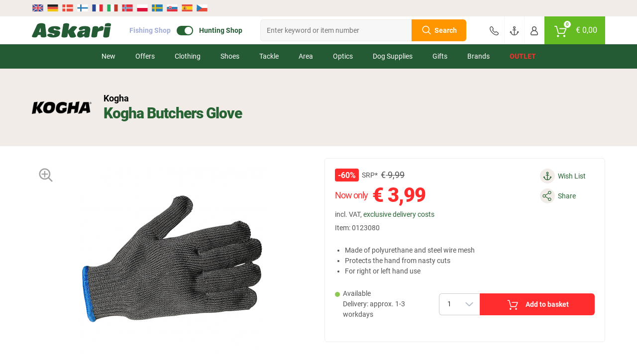

--- FILE ---
content_type: text/html; charset=UTF-8
request_url: https://www.askari-hunting-shop.com/kogha-butchers-glove_0123080.html
body_size: 36945
content:
<!doctype html> <html class="jagdsport jagdsport_int lang_en nojs" lang="en"> <head> <script type="text/javascript">

        window.tc = window.tc||{};
        window.tc.lang = window.tc.lang||{};

        tc.lang.DETAILS_SIZE_SHORT = "Sz."
        tc.lang.PAGE_REGISTER_BTN = "Register";
        tc.lang.PAGE_REGISTER_GUEST_BTN = "Continue with order";
        tc.lang.DETAILS_SIZE_SHORT = "Sz.";
        tc.lang.ADDED_TO_BASKET_PREFIX = "Article";
        tc.lang.ADDED_TO_BASKET_SUFFIX = "was successfully added to the basket";
        tc.lang.NOT_ADDED_TO_BASKET = "Article was not added to the basket.";
        tc.lang.ADDED_TO_FAVORITELIST = "Article successfully added to wish list";
        tc.lang.FAVORITELIST_LIMIT_EXCEEDED ="You have reached the maximum number of items. Please delete some items from your wish list to be able to add more.";
        tc.lang.FAVORITELIST_ARTICLE_SOLDOUT ="The article is sold out and can not be added to the wish list.";
        tc.lang.REMOVED_FROM_FAVORITELIST = "Article successfully removed from wish list";
        tc.lang.DETAILS_DELIVERYHOUR_SAMEDAY = "we ship today.";
        tc.lang.DETAILS_DELIVERYHOUR_NEXTDAY = "we ship tomorrow.";
        tc.lang.BARCODES_CAMERA = "Camera";
        tc.lang.ERROR_MESSAGE_NO_CAMERA = "Unfortunately we couldnt access the camera";
        tc.lang.WARNING_MESSAGE_BARCODE_CHANGE_CAMERA = "Cannot scan the barcode? Change the camera (click on the bottom left settings indicator) in order to scan more successfully.";
        tc.lang.BARCODE = "Barcode";
        tc.lang.BARCODES_CONFIGURATION_LIGHT = "Flashlight";
        tc.lang.BARCODES_CONFIGURATION = "Settings";
        tc.lang.OFF = "off";
        tc.lang.ON = "on";
        tc.lang.ERROR_MESSAGE_NO_CAMERA_APP = "ERROR_MESSAGE_NO_CAMERA_APP";
        tc.lang.WARNING_MESSAGE_BARCODES_LENGTH_INVALID = "WARNING_MESSAGE_BARCODES_LENGTH_INVALID";
        tc.lang.WARNING_MESSAGE_BARCODES_IN_BLACKLIST = "WARNING_MESSAGE_BARCODES_IN_BLACKLIST";
        tc.lang.BARCODES_OFFLINE = "You are offline";
        tc.lang.BARCODES_SCAN_MORE = "Scan additional barcode";
        tc.lang.BARCODES_RELOAD = "Reload the article";
        tc.lang.BARCODES_AMOUNT = "Amount";
        tc.lang.BARCODES_CHOOSE_CAMERA = "BARCODES_CHOOSE_CAMERA";

        window.tc.tpl = window.tc.tpl||{};
        tc.tpl.close = "TC_TPL_CLOSE";
        tc.tpl.settings = "TC_TPL_SETTINGS";
        tc.tpl.arrow_down = "TC_TPL_ARROW_DOWN";

                tc.shop = 'jagd';
        
        tc.app = {};

        tc.app.active = false;

        
        tc.ajax = tc.ajax||{};

        if (tc.app.active === true) {
            tc.ajax.baseUrl =  '/app/';
        } else {
            tc.ajax.baseUrl = '/';
        }

        function getCookie(c_name) {
            if (document.cookie.length > 0) {
                var c_start = document.cookie.indexOf(c_name + "=");
                if (c_start != -1) {
                    c_start = c_start + c_name.length + 1;
                    var c_end = document.cookie.indexOf(";", c_start);
                    if (c_end == -1) {
                        c_end = document.cookie.length;
                    }
                    var data = decodeURIComponent(document.cookie.substring(c_start, c_end));

                    return JSON.parse(data);
                }
            }
            return '';
        }

        function delete_cookie(name, path, domain) {
            if (getCookie(name)) {
                if (path) {
                    path = ';path=' + path;
                } else {
                    path = '';
                }

                if (domain) {
                    domain = ';domain=' + domain;
                } else {
                    domain = '';
                }

                document.cookie = name + '=' + path + domain +
                    ';expires=Thu, 01 Jan 1970 00:00:01 GMT';
            }
        }

    </script> <meta charset="UTF-8"> <meta http-equiv="x-dns-prefetch-control" content="on"> <title>Kogha Butchers Glove</title> <meta name="viewport" content="width=device-width, initial-scale=1, minimum-scale=1, maximum-scale=2, user-scalable=no"> <!--[if IE]><meta http-equiv='X-UA-Compatible' content='IE=edge,chrome=1'><![endif]--> <meta name="ROBOTS" content="NOINDEX, FOLLOW"> <meta name="description" content="Kogha Butchers Glove at low prices. Huge $Rubrik Range. ✓ Large Outdoor Clothing Assortment ✓ Many attractive specials"> <meta name="keywords" content="kogha, butchers, glove, at, low, prices, askari, hunting, shop, filleting, fish, preparation"> <meta property="og:site" content="https://www.askari-hunting-shop.com/"> <meta property="og:site_name" content=""> <meta property="fb:app_id" content="1111"> <meta property="og:title" content="Kogha Butchers Glove at low prices | Askari Hunting Shop "> <meta property="og:description" content="Kogha Butchers Glove at low prices. Huge $Rubrik Range. ✓ Large Outdoor Clothing Assortment ✓ Many attractive specials"> <meta property="og:type" content="product"> <meta property="og:image" content="https://images.askari-sport.com/en/product/1/detail/kogha-butchers-glove-1570449925.jpg"> <meta property="og:url" content="https://www.askari-hunting-shop.com/kogha-butchers-glove_0123080.html"> <link rel="shortcut icon" href="https://www.askari-hunting-shop.com/out/askari/src/img/favicon_jagd.ico"> <link rel="apple-touch-icon" href="/apple-icon_jagd.png" /> <link rel="apple-touch-icon" sizes="57x57" href="https://www.askari-hunting-shop.com/out/askari/img/apple-icon-57x57_jagd.png" /> <link rel="apple-touch-icon" sizes="72x72" href="https://www.askari-hunting-shop.com/out/askari/img/apple-icon-72x72_jagd.png" /> <link rel="apple-touch-icon" sizes="76x76" href="https://www.askari-hunting-shop.com/out/askari/img/apple-icon-76x76_jagd.png" /> <link rel="apple-touch-icon" sizes="114x114" href="https://www.askari-hunting-shop.com/out/askari/img/apple-icon-114x114_jagd.png" /> <link rel="apple-touch-icon" sizes="120x120" href="https://www.askari-hunting-shop.com/out/askari/img/apple-icon-120x120_jagd.png" /> <link rel="apple-touch-icon" sizes="144x144" href="https://www.askari-hunting-shop.com/out/askari/img/apple-icon-144x144_jagd.png" /> <link rel="apple-touch-icon" sizes="152x152" href="https://www.askari-hunting-shop.com/out/askari/img/apple-icon-152x152_jagd.png" /> <link rel="apple-touch-icon" sizes="180x180" href="https://www.askari-hunting-shop.com/out/askari/img/apple-icon-180x180_jagd.png" /> <meta name="theme-color" content="#286334"> <link rel="manifest" href="/manifest_jagd.webmanifest"> <link rel="alternate" hreflang="de" href="https://www.jagd.de/kogha-zerwirk-filetierhandschuh_0123080.html" /> <link rel="alternate" hreflang="de-DE" href="https://www.jagd.de/kogha-zerwirk-filetierhandschuh_0123080.html" /> <link rel="alternate" hreflang="de-CH" href="https://www.askari-jagd.ch/kogha-zerwirk-filetierhandschuh_0123080.html" /> <link rel="alternate" hreflang="de-AT" href="https://www.askari-jagd.at/kogha-zerwirk-filetierhandschuh_0123080.html" /> <link rel="alternate" hreflang="x-default" href="https://www.askari-hunting-shop.com/kogha-butchers-glove_0123080.html" /> <link rel="alternate" hreflang="en" href="https://www.askari-hunting-shop.com/kogha-butchers-glove_0123080.html" /> <link rel="stylesheet" type="text/css" href="//www.askari-hunting-shop.com/out/askari/src/css/shop.css?1765969230" /> <link rel="stylesheet" type="text/css" href="//www.askari-hunting-shop.com/out/askari/src/css/page/details.css?1765969228" /> <link rel="stylesheet" type="text/css" href="//www.askari-hunting-shop.com/out/askari/src/css/jagd.css?1765969230" /> <!--[if lt IE 9]>
    <script src="https://oss.maxcdn.com/html5shiv/3.7.2/html5shiv.min.js"></script>
    <script src="https://oss.maxcdn.com/respond/1.4.2/respond.min.js"></script>
    <![endif]--> <script defer src="https://c.searchhub.io/z0Pwy7Rea"></script> <script type='text/javascript'>
        var zaius = window['zaius']||(window['zaius']=[]);zaius.methods=["initialize","onload","customer","entity","event","subscribe","unsubscribe","consent","identify","anonymize","dispatch"];zaius.factory=function(e){return function(){var t=Array.prototype.slice.call(arguments);t.unshift(e);zaius.push(t);return zaius}};(function(){for(var i=0;i<zaius.methods.length;i++){var method=zaius.methods[i];zaius[method]=zaius.factory(method)}var e=document.createElement("script");e.type="text/javascript";e.async=true;e.src=("https:"===document.location.protocol?"https://":"https://")+"d1igp3oop3iho5.cloudfront.net/v2/kWymYwXLeFQEL3R83DWgkg-eu1/zaius-min.js";var t=document.getElementsByTagName("script")[0];t.parentNode.insertBefore(e,t)})();
    </script> <script>
    if(!"gdprAppliesGlobally" in window){
        window.gdprAppliesGlobally=true
    }
    if(!("cmp_id" in window)||window.cmp_id<1){
        window.cmp_id=0
    }
    if(!("cmp_cdid" in window)){
        window.cmp_cdid="4099e572e1a8c"
    }
    if(!("cmp_params" in window)){
        window.cmp_params=""
    }
    if(!("cmp_host" in window)){
        window.cmp_host="d.delivery.consentmanager.net"
    }
    if(!("cmp_cdn" in window)){
        window.cmp_cdn="cdn.consentmanager.net"
    }
    if(!("cmp_proto" in window)){
        window.cmp_proto="https:"
    }
    if(!("cmp_codesrc" in window)){
        window.cmp_codesrc="1"
    }

    window.cmp_getsupportedLangs=function(){var b=["DE","EN","FR","IT","NO","DA","FI","ES","PT","RO","BG","ET","EL","GA","HR","LV","LT","MT","NL","PL","SV","SK","SL","CS","HU","RU","SR","ZH","TR","UK","AR","BS"];if("cmp_customlanguages" in window){for(var a=0;a<window.cmp_customlanguages.length;a++){b.push(window.cmp_customlanguages[a].l.toUpperCase())}}return b};window.cmp_getRTLLangs=function(){var a=["AR"];if("cmp_customlanguages" in window){for(var b=0;b<window.cmp_customlanguages.length;b++){if("r" in window.cmp_customlanguages[b]&&window.cmp_customlanguages[b].r){a.push(window.cmp_customlanguages[b].l)}}}return a};window.cmp_getlang=function(j){if(typeof(j)!="boolean"){j=true}if(j&&typeof(cmp_getlang.usedlang)=="string"&&cmp_getlang.usedlang!==""){return cmp_getlang.usedlang}var g=window.cmp_getsupportedLangs();var c=[];var f=location.hash;var e=location.search;var a="languages" in navigator?navigator.languages:[];if(f.indexOf("cmplang=")!=-1){c.push(f.substr(f.indexOf("cmplang=")+8,2).toUpperCase())}else{if(e.indexOf("cmplang=")!=-1){c.push(e.substr(e.indexOf("cmplang=")+8,2).toUpperCase())}else{if("cmp_setlang" in window&&window.cmp_setlang!=""){c.push(window.cmp_setlang.toUpperCase())}else{if(a.length>0){for(var d=0;d<a.length;d++){c.push(a[d])}}}}}if("language" in navigator){c.push(navigator.language)}if("userLanguage" in navigator){c.push(navigator.userLanguage)}var h="";for(var d=0;d<c.length;d++){var b=c[d].toUpperCase();if(g.indexOf(b)!=-1){h=b;break}if(b.indexOf("-")!=-1){b=b.substr(0,2)}if(g.indexOf(b)!=-1){h=b;break}}if(h==""&&typeof(cmp_getlang.defaultlang)=="string"&&cmp_getlang.defaultlang!==""){return cmp_getlang.defaultlang}else{if(h==""){h="EN"}}h=h.toUpperCase();return h};(function(){var u=document;var v=u.getElementsByTagName;var h=window;var o="";var b="_en";if("cmp_getlang" in h){o=h.cmp_getlang().toLowerCase();if("cmp_customlanguages" in h){for(var q=0;q<h.cmp_customlanguages.length;q++){if(h.cmp_customlanguages[q].l.toUpperCase()==o.toUpperCase()){o="en";break}}}b="_"+o}function x(i,e){var w="";i+="=";var s=i.length;var d=location;if(d.hash.indexOf(i)!=-1){w=d.hash.substr(d.hash.indexOf(i)+s,9999)}else{if(d.search.indexOf(i)!=-1){w=d.search.substr(d.search.indexOf(i)+s,9999)}else{return e}}if(w.indexOf("&")!=-1){w=w.substr(0,w.indexOf("&"))}return w}var k=("cmp_proto" in h)?h.cmp_proto:"https:";if(k!="http:"&&k!="https:"){k="https:"}var g=("cmp_ref" in h)?h.cmp_ref:location.href;var j=u.createElement("script");j.setAttribute("data-cmp-ab","1");var c=x("cmpdesign","cmp_design" in h?h.cmp_design:"");var f=x("cmpregulationkey","cmp_regulationkey" in h?h.cmp_regulationkey:"");var r=x("cmpgppkey","cmp_gppkey" in h?h.cmp_gppkey:"");var n=x("cmpatt","cmp_att" in h?h.cmp_att:"");j.src=k+"//"+h.cmp_host+"/delivery/cmp.php?"+("cmp_id" in h&&h.cmp_id>0?"id="+h.cmp_id:"")+("cmp_cdid" in h?"&cdid="+h.cmp_cdid:"")+"&h="+encodeURIComponent(g)+(c!=""?"&cmpdesign="+encodeURIComponent(c):"")+(f!=""?"&cmpregulationkey="+encodeURIComponent(f):"")+(r!=""?"&cmpgppkey="+encodeURIComponent(r):"")+(n!=""?"&cmpatt="+encodeURIComponent(n):"")+("cmp_params" in h?"&"+h.cmp_params:"")+(u.cookie.length>0?"&__cmpfcc=1":"")+"&l="+o.toLowerCase()+"&o="+(new Date()).getTime();j.type="text/javascript";j.async=true;if(u.currentScript&&u.currentScript.parentElement){u.currentScript.parentElement.appendChild(j)}else{if(u.body){u.body.appendChild(j)}else{var t=v("body");if(t.length==0){t=v("div")}if(t.length==0){t=v("span")}if(t.length==0){t=v("ins")}if(t.length==0){t=v("script")}if(t.length==0){t=v("head")}if(t.length>0){t[0].appendChild(j)}}}var m="js";var p=x("cmpdebugunminimized","cmpdebugunminimized" in h?h.cmpdebugunminimized:0)>0?"":".min";var a=x("cmpdebugcoverage","cmp_debugcoverage" in h?h.cmp_debugcoverage:"");if(a=="1"){m="instrumented";p=""}var j=u.createElement("script");j.src=k+"//"+h.cmp_cdn+"/delivery/"+m+"/cmp"+b+p+".js";j.type="text/javascript";j.setAttribute("data-cmp-ab","1");j.async=true;if(u.currentScript&&u.currentScript.parentElement){u.currentScript.parentElement.appendChild(j)}else{if(u.body){u.body.appendChild(j)}else{var t=v("body");if(t.length==0){t=v("div")}if(t.length==0){t=v("span")}if(t.length==0){t=v("ins")}if(t.length==0){t=v("script")}if(t.length==0){t=v("head")}if(t.length>0){t[0].appendChild(j)}}}})();window.cmp_addFrame=function(b){if(!window.frames[b]){if(document.body){var a=document.createElement("iframe");a.style.cssText="display:none";if("cmp_cdn" in window&&"cmp_ultrablocking" in window&&window.cmp_ultrablocking>0){a.src="//"+window.cmp_cdn+"/delivery/empty.html"}a.name=b;a.setAttribute("title","Intentionally hidden, please ignore");a.setAttribute("role","none");a.setAttribute("tabindex","-1");document.body.appendChild(a)}else{window.setTimeout(window.cmp_addFrame,10,b)}}};window.cmp_rc=function(h){var b=document.cookie;var f="";var d=0;while(b!=""&&d<100){d++;while(b.substr(0,1)==" "){b=b.substr(1,b.length)}var g=b.substring(0,b.indexOf("="));if(b.indexOf(";")!=-1){var c=b.substring(b.indexOf("=")+1,b.indexOf(";"))}else{var c=b.substr(b.indexOf("=")+1,b.length)}if(h==g){f=c}var e=b.indexOf(";")+1;if(e==0){e=b.length}b=b.substring(e,b.length)}return(f)};window.cmp_stub=function(){var a=arguments;__cmp.a=__cmp.a||[];if(!a.length){return __cmp.a}else{if(a[0]==="ping"){if(a[1]===2){a[2]({gdprApplies:gdprAppliesGlobally,cmpLoaded:false,cmpStatus:"stub",displayStatus:"hidden",apiVersion:"2.2",cmpId:31},true)}else{a[2](false,true)}}else{if(a[0]==="getUSPData"){a[2]({version:1,uspString:window.cmp_rc("")},true)}else{if(a[0]==="getTCData"){__cmp.a.push([].slice.apply(a))}else{if(a[0]==="addEventListener"||a[0]==="removeEventListener"){__cmp.a.push([].slice.apply(a))}else{if(a.length==4&&a[3]===false){a[2]({},false)}else{__cmp.a.push([].slice.apply(a))}}}}}}};window.cmp_gpp_ping=function(){return{gppVersion:"1.0",cmpStatus:"stub",cmpDisplayStatus:"hidden",supportedAPIs:["tcfca","usnat","usca","usva","usco","usut","usct"],cmpId:31}};window.cmp_gppstub=function(){var a=arguments;__gpp.q=__gpp.q||[];if(!a.length){return __gpp.q}var g=a[0];var f=a.length>1?a[1]:null;var e=a.length>2?a[2]:null;if(g==="ping"){return window.cmp_gpp_ping()}else{if(g==="addEventListener"){__gpp.e=__gpp.e||[];if(!("lastId" in __gpp)){__gpp.lastId=0}__gpp.lastId++;var c=__gpp.lastId;__gpp.e.push({id:c,callback:f});return{eventName:"listenerRegistered",listenerId:c,data:true,pingData:window.cmp_gpp_ping()}}else{if(g==="removeEventListener"){var h=false;__gpp.e=__gpp.e||[];for(var d=0;d<__gpp.e.length;d++){if(__gpp.e[d].id==e){__gpp.e[d].splice(d,1);h=true;break}}return{eventName:"listenerRemoved",listenerId:e,data:h,pingData:window.cmp_gpp_ping()}}else{if(g==="getGPPData"){return{sectionId:3,gppVersion:1,sectionList:[],applicableSections:[0],gppString:"",pingData:window.cmp_gpp_ping()}}else{if(g==="hasSection"||g==="getSection"||g==="getField"){return null}else{__gpp.q.push([].slice.apply(a))}}}}}};window.cmp_msghandler=function(d){var a=typeof d.data==="string";try{var c=a?JSON.parse(d.data):d.data}catch(f){var c=null}if(typeof(c)==="object"&&c!==null&&"__cmpCall" in c){var b=c.__cmpCall;window.__cmp(b.command,b.parameter,function(h,g){var e={__cmpReturn:{returnValue:h,success:g,callId:b.callId}};d.source.postMessage(a?JSON.stringify(e):e,"*")})}if(typeof(c)==="object"&&c!==null&&"__uspapiCall" in c){var b=c.__uspapiCall;window.__uspapi(b.command,b.version,function(h,g){var e={__uspapiReturn:{returnValue:h,success:g,callId:b.callId}};d.source.postMessage(a?JSON.stringify(e):e,"*")})}if(typeof(c)==="object"&&c!==null&&"__tcfapiCall" in c){var b=c.__tcfapiCall;window.__tcfapi(b.command,b.version,function(h,g){var e={__tcfapiReturn:{returnValue:h,success:g,callId:b.callId}};d.source.postMessage(a?JSON.stringify(e):e,"*")},b.parameter)}if(typeof(c)==="object"&&c!==null&&"__gppCall" in c){var b=c.__gppCall;window.__gpp(b.command,function(h,g){var e={__gppReturn:{returnValue:h,success:g,callId:b.callId}};d.source.postMessage(a?JSON.stringify(e):e,"*")},"parameter" in b?b.parameter:null,"version" in b?b.version:1)}};window.cmp_setStub=function(a){if(!(a in window)||(typeof(window[a])!=="function"&&typeof(window[a])!=="object"&&(typeof(window[a])==="undefined"||window[a]!==null))){window[a]=window.cmp_stub;window[a].msgHandler=window.cmp_msghandler;window.addEventListener("message",window.cmp_msghandler,false)}};window.cmp_setGppStub=function(a){if(!(a in window)||(typeof(window[a])!=="function"&&typeof(window[a])!=="object"&&(typeof(window[a])==="undefined"||window[a]!==null))){window[a]=window.cmp_gppstub;window[a].msgHandler=window.cmp_msghandler;window.addEventListener("message",window.cmp_msghandler,false)}};window.cmp_addFrame("__cmpLocator");if(!("cmp_disableusp" in window)||!window.cmp_disableusp){window.cmp_addFrame("__uspapiLocator")}if(!("cmp_disabletcf" in window)||!window.cmp_disabletcf){window.cmp_addFrame("__tcfapiLocator")}if(!("cmp_disablegpp" in window)||!window.cmp_disablegpp){window.cmp_addFrame("__gppLocator")}window.cmp_setStub("__cmp");if(!("cmp_disabletcf" in window)||!window.cmp_disabletcf){window.cmp_setStub("__tcfapi")}if(!("cmp_disableusp" in window)||!window.cmp_disableusp){window.cmp_setStub("__uspapi")}if(!("cmp_disablegpp" in window)||!window.cmp_disablegpp){window.cmp_setGppStub("__gpp")};

</script> <script type="text/javascript">

    window.dataLayer = window.dataLayer || [];

    
    
        

var productArray = [];

var productObject = {
    item_id: "0123080",
    item_name: "Kogha Butchers Glove",
    discount: 6,
    index: 0,
    item_brand: "Kogha",
    item_variant: "",
    price: 9.99,
    quantity: 1
};



    var group = [];

    
        group.push("Hunting Area");

    
        group.push("Hunting Knives & Co.");

    
        group.push("Hunting Knife Accessories");

    
    if (group.length > 0) {
        for (var i = 0; i < group.length; i++) {
            if (i >= 1) {
                productObject["item_category" + i] = group[i];
            } else {
                productObject.item_category = group[i];
            }
        }
    }


productArray.push(productObject);

dataLayer.push({
    ecommerce: null
});

dataLayer.push({
    event: 'view_item',
    ecommerce: {
        currency: 'EUR',
        value: 3.99,
        items: productArray
    }
});
    
    document.addEventListener("DOMContentLoaded", function() {
        if (typeof gtmPromotions !== 'undefined' && gtmPromotions.length >= 1) {
            for (let count = 0; count < gtmPromotions.length; count++) {
                dataLayer.push(gtmPromotions[count]);
            }
        }
    });

    if (window.tc === undefined) {
        var tc = new Object();
    }

    tc.tracking = {

        changeShippingData: function() {

            dataLayer.push(
                {
                    ecommerce: null
                }
            );

            dataLayer.push(
                {
                    event: "add_shipping_info",
                    ecommerce: {
                        currency: basketCurrency,
                        value:  basketValue,
                        coupon:  basketCoupon,
                        shipping_tier: $('[data-shipping-active]').text(),
                        items: productArray
                    }
                }
            );
        },

        changePaymentData: function(){

            dataLayer.push(
                {
                    ecommerce: null
                }
            );

            dataLayer.push(
                {
                    event: "add_payment_info",
                    ecommerce: {
                        currency: basketCurrency,
                        value:  basketValue,
                        coupon:  basketCoupon,
                        payment: $('.radio.active > [data-basket-payment]').data('basket-payment'),
                        items: productArray
                    }
                }
            );

        },

        selectPromotion: function(element) {

            dataLayer.push(
                {
                    ecommerce: null
                }
            );

            var selectPromotionArray = [];


            var selectPromotionObject = {
                promotion_id: element.parents('[data-banner-id]').data('banner-id'),
                promotion_name: element.parents('[data-banner-id]').data('banner-name'),
                creative_name: "Banner",
                creative_slot: jQuery('body').data('view')
            };

            selectPromotionArray.push(selectPromotionObject);

            dataLayer.push(
                {
                    event: "select_promotion",
                    ecommerce: {
                        items: selectPromotionArray
                    }
                }
            );

        },

        pushGaTracking: function(event,element,eventInfo,eventNumber) {

            var dataLayerObject = new Object();
            var dataLayerObjectItem = new Object();

            var article = element.closest('.js-ff-tracking');
            var articleCurrency = article.find('[data-sign]').data('sign');
            var articlePrice = article.find('[data-normalprice]').data('normalprice');
            var articleOldPrice = article.find('[data-wrongprice]').data('wrongprice');
            var articleId = article.find('[data-id]').data('id');
            var articleName = article.find('[data-title]').first().text();
            var articleIndex = article.find('[data-count]').data('count');
            var articleBrand = article.find('[data-brand]').data('brand');
            var articleProductGroup = article.find('.productgroup-tracking').first();
            var articleVariant = article.find('[data-variant]').text();
            var articleQuantity = article.find('[data-amount]').val();
            var articleListTitle = article.find('[data-list-title]').data('list-title');
            var pageController = $('body').data('view');
            var articleCoupon = '';

            if (articlePrice) {
                articlePrice = String(articlePrice).replace(',','.');
                articlePrice = parseFloat(articlePrice).toFixed(2);
            }

            if (articleOldPrice) {
                articleOldPrice = String(articleOldPrice).replace(',','.');
            }

            if (articleOldPrice === undefined || articleOldPrice == 0) {
                articleOldPrice = articlePrice;
            } else {
                articleOldPrice = parseFloat(articleOldPrice).toFixed(2);
            }

            var articleDiscount = Number(articleOldPrice) - Number(articlePrice);

            dataLayer.push(
                {
                ecommerce: null
                }
            );

            dataLayerObject.ecommerce = new Object();

            if (event) {
                dataLayerObject.event = event;
            }

            if (event == 'select_item') {

                if (pageController) {
                    dataLayerObject.ecommerce.item_list_id = pageController;
                }

                if (articleListTitle) {
                    dataLayerObject.ecommerce.item_list_name = articleListTitle;
                } else {
                    dataLayerObject.ecommerce.item_list_name = 'Article slider';
                }

            } else {

                if (articleCurrency) {
                    dataLayerObject.ecommerce.currency = articleCurrency.replace('€', 'EUR');
                }

                if (articlePrice) {
                    dataLayerObject.ecommerce.value = Number(articlePrice.replace(',','.'));
                }

            }

            if (articleId) {
                dataLayerObjectItem.item_id = articleId.toString();
            }

            if (articleName) {
                dataLayerObjectItem.item_name = articleName;
            }

            if (articleCoupon) {
                dataLayerObjectItem.coupon = articleCoupon;
            }

            if (articleDiscount) {
                dataLayerObjectItem.discount = +articleDiscount.toFixed(2);
            } else {
                dataLayerObjectItem.discount = 0;
            }

            if (articleIndex) {
                dataLayerObjectItem.index = Number(articleIndex);
            } else {
                dataLayerObjectItem.index = 0;
            }

            if (articleBrand) {
                dataLayerObjectItem.item_brand = articleBrand;
            }

            if (articleProductGroup) {
                var groupChildrens = articleProductGroup.children();
                $(groupChildrens).each(function(index) {
                    if (index >= 1) {
                        dataLayerObjectItem["item_category" + index] = $(this).text();
                    } else {
                        dataLayerObjectItem.item_category = $(this).text();
                    }
                });
            }

            if (articleVariant) {
                dataLayerObjectItem.item_variant = articleVariant;
            }

            if (articleOldPrice) {
                dataLayerObjectItem.price = Number(articleOldPrice.replace(',','.'));
            }

            if (articleQuantity) {
                if (eventInfo === 'plus' || eventInfo === 'minus') {
                    dataLayerObjectItem.quantity = 1;
                } else if (eventInfo === 'keydown') {
                    dataLayerObjectItem.quantity = eventNumber;
                } else {
                    dataLayerObjectItem.quantity = Number(articleQuantity);
                }
            } else {
                dataLayerObjectItem.quantity = 1;
            }

            if (event == 'add_to_cart' || event == 'remove_from_cart') {
                dataLayerObject.ecommerce.value = dataLayerObject.ecommerce.value * dataLayerObjectItem.quantity;
            }

            dataLayerObject.ecommerce.items = [dataLayerObjectItem];

            dataLayer.push(dataLayerObject);

        }

    }

</script> <script type="text/plain" class="cmplazyload" data-cmp-vendor="s905">(function(w,d,s,l,i){w[l]=w[l]||[];w[l].push({'gtm.start':
    new Date().getTime(),event:'gtm.js'});var f=d.getElementsByTagName(s)[0],
    j=d.createElement(s),dl=l!='dataLayer'?'&l='+l:'';j.async=true;j.src=
    'https://www.googletagmanager.com/gtm.js?id='+i+dl;
    f.parentNode.insertBefore(j,f);
    })(window,document,'script','dataLayer','GTM-WH3HQSS');
    </script> <noscript> <iframe class="cmplazyload" src="about:blank" data-cmp-vendor="s905" data-cmp-src="https://www.googletagmanager.com/ns.html?id=GTM-WH3HQSS" height="0" width="0" style="display:none;visibility:hidden"></iframe> </noscript> </head> <body id="detailsbody" class="new_flags" data-view="details"> <header> <section class="translations"> <section class="wrapper"> <section class="row"> <div class="col col-12"> <div class="gtranslate-wrapper"> <div id="google_translate_elementCustom" style="display:none;"></div> <a href="#" translate="no" data-lang="en" title="English"> <img src="/out/askari/img/flag/en.svg" width="24" height="24" alt="en"> </a> <a href="https://www.jagd.de/" translate="no" class="shop-link"> <img src="/out/askari/img/flag/de.svg" width="24" height="24" alt="de" title="German"> </a> <a href="#" translate="no" data-lang="da" title="Danish"> <img src="/out/askari/img/flag/da.svg" width="24" height="24" alt="da"> </a> <a href="#" translate="no" data-lang="fi" title="Finnish"> <img src="/out/askari/img/flag/fi.svg" width="24" height="24" alt="fi"> </a> <a href="#" translate="no" data-lang="fr" title="French"> <img src="/out/askari/img/flag/fr.svg" width="24" height="24" alt="fr"> </a> <a href="#" translate="no" data-lang="it" title="Italian"> <img src="/out/askari/img/flag/it.svg" width="24" height="24" alt="it"> </a> <a href="#" translate="no" data-lang="no" title="Norwegian"> <img src="/out/askari/img/flag/no.svg" width="24" height="24" alt="no"> </a> <a href="#" translate="no" data-lang="pl" title="Polish"> <img src="/out/askari/img/flag/pl.svg" width="24" height="24" alt="pl"> </a> <a href="#" translate="no" data-lang="sv" title="Swedish"> <img src="/out/askari/img/flag/sv.svg" width="24" height="24" alt="sv"> </a> <a href="#" translate="no" data-lang="sk" title="Slovak"> <img src="/out/askari/img/flag/sk.svg" width="24" height="24" alt="sk"> </a> <a href="#" translate="no" data-lang="es" title="Spanish"> <img src="/out/askari/img/flag/es.svg" width="24" height="24" alt="es"> </a> <a href="#" translate="no" data-lang="cs" title="Czech"> <img src="/out/askari/img/flag/cs.svg" width="24" height="24" alt="cs"> </a> </div> <script type="text/javascript">

    (function() {

        var DEFAULT_LANGUAGE = document.documentElement.classList.contains('lang_de') ? 'de' : 'en';

        var elem = document.querySelector('.topbar .navigation .mobile-languages');
        if (elem) {
            elem.parentNode.removeChild(elem);
        }

        function setCurrentLanguage(lang) {
            document.cookie = 'googtrans=/' + DEFAULT_LANGUAGE + '/' + lang + '; path=/';
            document.cookie = 'googtrans=/' + DEFAULT_LANGUAGE + '/' + lang + '; path=/; domain=' + location.hostname;
        }

        function loadGoogleTranslate() {
            if (!window.googleTranslateElementInitCustom) {
                window.googleTranslateElementInitCustom = function() {
                    new google.translate.TranslateElement({
                        pageLanguage: DEFAULT_LANGUAGE,
                        autoDisplay: false
                    }, 'google_translate_elementCustom');
                };
            }
            if (!document.getElementById('gt_translate_script')) {
                var script = document.createElement('script');
                script.id = 'gt_translate_script';
                script.src = 'https://translate.google.com/translate_a/element.js?cb=googleTranslateElementInitCustom';
                document.body.appendChild(script);
            }
        }

        function doGTranslate(langPair) {
            if (langPair.value) langPair = langPair.value;
            if (!langPair) return;

            var targetLang = langPair.split('|')[1];
            var selectEl = null;
            var selects = document.getElementsByTagName('select');
            for (var i = 0; i < selects.length; i++) {
                if (selects[i].className.indexOf('goog-te-combo') !== -1) {
                    selectEl = selects[i];
                    break;
                }
            }

            if (!document.getElementById('google_translate_elementCustom') || document.getElementById('google_translate_elementCustom').innerHTML.length === 0 || !selectEl || selectEl.length === 0) {
                setTimeout(function() {
                    doGTranslate(langPair);
                }, 500);
            } else {
                selectEl.value = targetLang;
                var event;
                try {
                    event = document.createEvent('HTMLEvents');
                    event.initEvent('change', true, true);
                    selectEl.dispatchEvent(event);
                } catch(e) {
                    console.log(e);
                }
            }
        }

        function selectLanguage(lang) {
            setCurrentLanguage(lang);
            doGTranslate(DEFAULT_LANGUAGE + '|' + lang);
        }

        var containerFlags = document.querySelector('.gtranslate-wrapper');
        var links = Array.from(document.querySelectorAll('.gtranslate-wrapper a[data-lang]'));

        function getCurrentLangFromCookie() {
            var cookies = document.cookie.split(';');
            for (var i = 0; i < cookies.length; i++) {
                var cookie = cookies[i].trim();
                if (cookie.indexOf('googtrans=') === 0) {
                    var parts = cookie.split('=')[1].split('/');
                    return parts[2] || DEFAULT_LANGUAGE; // drugi element to docelowy język
                }
            }
            return DEFAULT_LANGUAGE;
        }


        links.forEach(function(link) {
            if (link.getAttribute('data-lang') === DEFAULT_LANGUAGE) {
                link.classList.add('selected');
            }
            if (getCurrentLangFromCookie() === link.getAttribute('data-lang')) {
                if (link.getAttribute('data-lang') !== 'de' && link.getAttribute('data-lang') !== 'en') {
                    link.classList.add('gt-active');
                }
            }
        });

        containerFlags.addEventListener('click', function(e) {
            var link = e.target.closest('a[data-lang]');
            if (!link) return;

            e.preventDefault();
            var lang = link.getAttribute('data-lang');

            if (link.classList.contains('selected')) {
                if (containerFlags.querySelector('a.gt-active') === null) {
                    return false;
                } else {
                    selectLanguage(DEFAULT_LANGUAGE);
                    setTimeout(() => selectLanguage(lang), 100);
                    links.forEach(function(link) {
                        link.classList.remove('gt-active');
                    });
                }
            } else {
                selectLanguage(lang);
                links.forEach(function(link) {
                    link.classList.remove('gt-active');
                });
                link.classList.add('gt-active');
            }
        });

        var shopLink = containerFlags.querySelector('.shop-link');
        if (shopLink) {
            shopLink.addEventListener('click', function() {
                document.querySelectorAll(".gtranslate-wrapper a.selected")[0].click();
                setTimeout(function() {
                    document.querySelectorAll(".gtranslate-wrapper a[data-lang='" + DEFAULT_LANGUAGE + "']")[0].click();
                }, 200);
            });
        }

        document.addEventListener("DOMContentLoaded", function() {
            var widget = containerFlags;
            var desktopParent = widget.parentElement;
            var mobileParent = document.querySelector('.mobile-lang-placeholder');

            function moveWidget() {
                if (!mobileParent || !desktopParent) return;
                if (window.innerWidth < 1023) {
                    if (widget.parentElement !== mobileParent) {
                        mobileParent.insertBefore(widget, mobileParent.firstChild);
                    }
                } else {
                    if (widget.parentElement !== desktopParent) {
                        desktopParent.insertBefore(widget, desktopParent.firstChild);
                    }
                }
            }

            moveWidget();
            window.addEventListener('resize', moveWidget);
        });

        loadGoogleTranslate();
        window.doGTranslate = doGTranslate;
    })();
</script> </div> </section> </section> </section> <section class="adventages"> <section class="wrapper"> <section class="row"> <div class="col col-6 col-d-4 flex align-y-center"> </div> </section> </section> </section> <section class="topbar"> <div class="nav"> <section class="wrapper"> <div class="shop-logo hidden-m hidden-t"> <a href="https://www.askari-hunting-shop.com/" title="Askari Hunting Shop - Hunting Accessories und Outdoor Clothing" alt=""> <img src="https://www.askari-hunting-shop.com/out/askari/src/../img/askari-logo-green.png?ts=202101051524" alt="Askari Hunting Shop - Hunting Accessories und Outdoor Clothing"> <img src="https://www.askari-hunting-shop.com/out/askari/src/../img/askari-logo-white.png?ts=202101051524" class="fixed-logo" alt="Askari Hunting Shop - Hunting Accessories und Outdoor Clothing"> </a> <a class="button primary btn-search hidden" title="B"> <i class="search white"></i> </a> </div> <div class="shops hidden-m hidden-t"> <a class="external" href="https://www.askari-fishing.com/">Fishing Shop</a> <a href="https://www.askari-fishing.com/"> <div class="checkbox switch active margin-right-small margin-left-small"> <div class="dot"></div> <input id="" value="1" name="active" autocomplete="off" type="checkbox"> </div> </a> <a class="external active" href="https://www.askari-hunting-shop.com/">Hunting Shop</a> </div> <div class="search hidden-m hidden-t"> <form class="form-search" action="https://www.askari-hunting-shop.com/index.php?" method="get" name="search"> <div class="form-search-wrapper"> <input type="hidden" name="cl" value="search" /> <input type="hidden" name="searchparam" value="" /> <input type="text" class="js-searchParam search_input" data-track-id="searchBox" name="oq" value="" placeholder="Enter keyword or item number" autocomplete="off" data-search-service="askari"/> <button class="button primary" type="submit" data-track-id="searchButton" value="" title="B"> <i class="search white"></i> <span class="hidden-t hidden-m">Search</span> </button> <div class="icon-border hidden-t hidden-d" onclick="tc.barcode.scan()"> <span class="icon icon-barcode hunting"></span> </div> <div class="close">&times;</div> </div> </form> </div> <div class="navigation"></div> <div class="customerbox"> <div class="contact"> <a href="" data-popup="header-hotline" title="Contact"> <i class="hotline"></i> </a> </div> <div class="mininoticelist"> <a title="Wish List" href="https://www.askari-hunting-shop.com/en/my-wish-list/"> <i class="anchor"></i> </a> </div> <div class="miniaccount" id="miniaccount_menu_item"> <script type="text/javascript">

        if (window.getCookie !== undefined) {
            var logged = getCookie('tcas_cache_data').cachedUserID != null;
            if (logged ) {
                document.write(
                    '<div class="holder">' +
                        '<a href="https://www.askari-hunting-shop.com/en/my-account/" title="My Account">' +
                            '<i class="user"></i>' +
                        '</a>' +
                    '</div>'
                );
            } else {
                document.write(
                    '<span class="holder">' +
                        '<a href="https://www.askari-hunting-shop.com/en/my-account/" title="login">' +
                            '<i class="user"></i>' +
                        '</a>' +
                    '</span>'
                );
            }
        }

    </script> </div> <div id="minibasket" title="Add to basket"> <a href="https://www.askari-hunting-shop.com/basket/"> <div class="title"> <i class="basket icon-basket"> <span class="js-header-minibasket-count countvalue" id="mini_basket_count"> <script type="text/javascript">
                              document.addEventListener('DOMContentLoaded', function(){
                                  window.tcas.reloadCache((new Date()).getTime());
                                  if (window.getCookie !== undefined) {
                                      var basketSummaryCount = document.getElementById('mini_basket_count');
                                      basketSummaryCount.innerHTML = getCookie('tcas_cache_data').miniBasketCount||0;
                                  }
                              }, false);
                        </script> </span> </i> <span class="js-header-minibasket-price-null hidden"> <script type="text/javascript">if (window.getCookie !== undefined) {document.write(getCookie('tcas_cache_data').miniBasketValue||"<span class=\"currency\">\u20ac<\/span> 0,00");}</script> </span> <span class="js-header-minibasket-price" id="mini_basket_price"> <script type="text/javascript">
                      document.addEventListener('DOMContentLoaded', function(){
                          if (window.getCookie !== undefined) {
                              var basketSummaryPrice = document.getElementById('mini_basket_price');
                              basketSummaryPrice.innerHTML = getCookie('tcas_cache_data').miniBasketValue || "<span class=\"currency\">\u20ac<\/span> 0,00";

                              var basketTrackingCurrency = getCookie('tcas_cache_data').miniBasketTrackingCurrency;
                              var basketTrackingValue = getCookie('tcas_cache_data').miniBasketTrackingValue;
                              var basketTrackingProductIds = getCookie('tcas_cache_data').miniBasketTrackingArticleIDs;

                              dataLayer.push({
                                  cart: {
                                      currency: basketTrackingCurrency,
                                      value: basketTrackingValue,
                                      items: basketTrackingProductIds
                                  },
                                  event : "cartReady"
                              });
                          }
                       }, false);
                    </script> </span> </div> </a> </div> </div> </section> </div> <div class="search-flyout js-search-flyout" style="display: none;"> <section class="wrapper" data-empty="false"> <div class="subnav"> <section class="row"> <div class="col col-8 col-t-8 col-m-12 search-column align-x-left"> <div class="article-results"> <div class="loader" style="display: none;"></div> <div class="font-bold margin-bottom-medium">Products</div> <a class="link-more" href="https://www.askari-hunting-shop.com/?cl=search&searchparam=">&gt; mehr anzeigen</a> </div> </div> <div class="col col-4 col-t-4 col-m-12 search-column align-x-left"> <div class="category-result"> <div class="font-bold margin-bottom-medium">Product Groups</div> <div class="result"> </div> </div> </div> </section> </div> </section> </div> </section> <section class="main-navigation"> <section class="wrapper"> <div class="mobile-menu"> <section class="row align-y-center height-full"> <div class="col col-4 buttons"> <button class="js-mobilemenu-toggle collapsed hamburger-mobile" id="mobile-menu-button" type="button"> <span></span> <span></span> <span></span> </button> <a href="#collapsesearch" id="mobile-search"> <i class="search green"></i> </a> </div> <div class="col col-4 shop-logo align-x-center"> <a href="https://www.askari-hunting-shop.com/"> <img src="https://www.askari-hunting-shop.com/out/askari/src/../img/hunting.png?ts=202101051318" alt=""> </a> </div> <div class="col col-4"></div> </section> <section class="row search"> <div class="col col-12"> <div class="phonesearch" id="collapsesearch" style="display: none"> <form class="form-search" action="https://www.askari-hunting-shop.com/index.php?" method="get" name="search"> <div class="form-search-wrapper"> <input type="hidden" name="cl" value="search" /> <input type="hidden" name="searchparam" value="" /> <input type="text" class="js-searchParam search_input" data-track-id="searchBox" name="oq" value="" placeholder="Enter keyword or item number" autocomplete="off" data-search-service="askari"/> <button class="button primary" type="submit" data-track-id="searchButton" value="" title="B"> <i class="search white"></i> <span class="hidden-t hidden-m">Search</span> </button> <div class="icon-border hidden-t hidden-d" onclick="tc.barcode.scan()"> <span class="icon icon-barcode hunting"></span> </div> <div class="close">&times;</div> </div> </form> </div> </div> </section> </div> <div class="mainnavigation has-navigation"> <ul class="wrapper topmenu unstyled js-mainnavigation-menu"> <li class="mobile-contact hidden-d"> <div class="hotline"> <a href="tel:+49 (0)2591 950 26"> <i class="hotline"></i> +49 (0)2591 950 26 </a> </div> </li> <li class="mobile-wishlist hidden-d"> <a href="https://www.askari-hunting-shop.com/en/my-wish-list/" rel="nofollow"> <i class="anchor"></i> Wish List </a> </li> <li class="mobile-languages"> <div class="mobile-lang-placeholder"></div> </li> <li class="mobile-category hidden-d"> <span>Products</span> </li> <li class="lvl1 cat1"> <a href="https://www.askari-hunting-shop.com/new/" data-category-optimizely="New" data-toggle="submenutoggle219bb947d34948d73ffcb0ae3aa72327" data-nodeId="new|0" class="expandable">New</a> </li> <li class="lvl1 cat2"> <a href="https://www.askari-hunting-shop.com/en/offers/" data-category-optimizely="Offers" data-toggle="submenutoggle1f326508c78efc6d1bff16583a83318d" data-nodeId="offers|0" class="expandable">Offers</a> </li> <li class="lvl1 cat3"> <a href="https://www.askari-hunting-shop.com/hunting-clothing/" data-category-optimizely="Clothing" data-toggle="submenutogglead109bdca5113b6701ed1e5814f29c70" data-nodeId="1300|0" class="expandable">Clothing</a> </li> <li class="lvl1 cat4"> <a href="https://www.askari-hunting-shop.com/shoes/" data-category-optimizely="Shoes" data-toggle="submenutogglec8b042a74bbbb41064cbd044ca8c844f" data-nodeId="1400|0" class="expandable">Shoes</a> </li> <li class="lvl1 cat5"> <a href="https://www.askari-hunting-shop.com/tackle/" data-category-optimizely="Tackle" data-toggle="submenutoggle014ed4f1dced815a84b2d462e754cf1f" data-nodeId="1500|0" class="expandable">Tackle</a> </li> <li class="lvl1 cat6"> <a href="https://www.askari-hunting-shop.com/hunting-area/" data-category-optimizely="Area" data-toggle="submenutoggle2803ffde8335aba46cd34f1208b1efe0" data-nodeId="1600|0" class="expandable">Area</a> </li> <li class="lvl1 cat7"> <a href="https://www.askari-hunting-shop.com/optics/" data-category-optimizely="Optics" data-toggle="submenutoggle0211dce15301bdc21ef1e4e4c59befa3" data-nodeId="1700|0" class="expandable">Optics</a> </li> <li class="lvl1 cat8"> <a href="https://www.askari-hunting-shop.com/dog-supplies/" data-category-optimizely="Dog Supplies" data-toggle="submenutoggle37e98ffdfff94f98af7ac375d4a5974f" data-nodeId="1800|0" class="expandable">Dog Supplies</a> </li> <li class="lvl1 cat9"> <a href="https://www.askari-hunting-shop.com/gifts/" data-category-optimizely="Gifts" data-toggle="submenutoggled36279327405bcfa7210110f60a920db" data-nodeId="1900|0" class="expandable">Gifts</a> </li> <li class="lvl1 cat10 no-flyout"> <a href="https://www.askari-hunting-shop.com/brands/" data-category-optimizely="Brands" data-toggle="submenutoggleroot" data-nodeId="" class="expandable">Brands</a> </li> <li class="lvl1 cat11"> <a href="https://www.askari-hunting-shop.com/outlet/" data-category-optimizely="Outlet" data-toggle="submenutogglec3a63a546e9f429a3c5f6a4847118d69" data-nodeId="outlet|0" class="expandable sale">Outlet</a> </li> <li class="lvl1 cat12"> </li> <li class="mobile-shop hidden-d"> <div class="shops"> <a class="external" href="https://www.askari-fishing.com/">Fishing Shop</a> <a href="https://www.askari-fishing.com/"> <div class="checkbox switch active margin-right-small margin-left-small"> <div class="dot"></div> <input id="" value="1" name="active" autocomplete="off" type="checkbox"> </div> </a> <a class="external active" href="https://www.askari-hunting-shop.com/">Hunting Shop</a> </div> </li> </ul> </div> <div class="category-flyout"> <div class="wrapper has-navigation"> <div class="menu-list"> <div class="subnavigation submenutoggle219bb947d34948d73ffcb0ae3aa72327 js-mainnavigation-menu" style="display: none;"> <div class="subnav"> <div class="steps clearfix hidden-d"> <a href="javascript:;" data-menu="true" class="menu-back" data-toggle="topmenu">Back</a> <a href="javascript:;" class="mobile-menu-overview" data-toggle="topmenu" data-menu="true">Overview</a> </div> <div class="subnavbox"> <section class="row"> <div class="col col-4 col-t-4 col-m-12 nav-items"> <ul> <li class="all-category"> <div class="h3 link"> <a href="https://www.askari-hunting-shop.com/new/">All New </a> </div> </li> <li class="7"> <div class="h3"> <a href="https://www.askari-hunting-shop.com/new/?p=687" data-category-optimizely="Dog Supplies" data-toggle="submenutoggle" data-nodeId="1800|new">Dog Supplies</a> </div> </li> <li class="7"> <div class="h3"> <a href="https://www.askari-hunting-shop.com/new/?p=696" data-category-optimizely="Gifts" data-toggle="submenutoggle" data-nodeId="1900|new">Gifts</a> </div> </li> <li class="7"> <div class="h3"> <a href="https://www.askari-hunting-shop.com/new/?p=656" data-category-optimizely="Hunting Area" data-toggle="submenutoggle" data-nodeId="1600|new">Hunting Area</a> </div> </li> <li class="7"> <div class="h3"> <a href="https://www.askari-hunting-shop.com/new/?p=579" data-category-optimizely="Hunting Clothing" data-toggle="submenutoggle" data-nodeId="1300|new">Hunting Clothing</a> </div> </li> <li class="7"> <div class="h3"> <a href="https://www.askari-hunting-shop.com/new/?p=674" data-category-optimizely="Optics" data-toggle="submenutoggle" data-nodeId="1700|new">Optics</a> </div> </li> <li class="7"> <div class="h3"> <a href="https://www.askari-hunting-shop.com/new/?p=599" data-category-optimizely="Shoes" data-toggle="submenutoggle" data-nodeId="1400|new">Shoes</a> </div> </li> <li class="7"> <div class="h3"> <a href="https://www.askari-hunting-shop.com/new/?p=609" data-category-optimizely="Tackle" data-toggle="submenutoggle" data-nodeId="1500|new">Tackle</a> </div> </li> </ul> </div> <div class="col col-8 col-t-8 col-m-12 nav-more hidden-m"> <div class="loader"></div> <div class="bestsellers" style="display:none"> <div class="title">Top-sellers on <span class="js-title"></span></div> <section class="topseller-box row"></section> <a href="/new/">> Show all</a> </div> </div> </section> </div> </div> </div> </div> <div class="menu-list"> <div class="subnavigation submenutoggle1f326508c78efc6d1bff16583a83318d js-mainnavigation-menu" style="display: none;"> <div class="subnav"> <div class="steps clearfix hidden-d"> <a href="javascript:;" data-menu="true" class="menu-back" data-toggle="topmenu">Back</a> <a href="javascript:;" class="mobile-menu-overview" data-toggle="topmenu" data-menu="true">Overview</a> </div> <div class="subnavbox"> <section class="row"> <div class="col col-4 col-t-4 col-m-12 nav-items"> <ul> <li class="all-category"> <div class="h3 link"> <a href="https://www.askari-hunting-shop.com/en/offers/">All Offers </a> </div> </li> <li class="7"> <div class="h3"> <a href="https://www.askari-hunting-shop.com/en/offers/?p=687" data-category-optimizely="Dog Supplies" data-toggle="submenutoggle" data-nodeId="1800|offers">Dog Supplies</a> </div> </li> <li class="7"> <div class="h3"> <a href="https://www.askari-hunting-shop.com/en/offers/?p=696" data-category-optimizely="Gifts" data-toggle="submenutoggle" data-nodeId="1900|offers">Gifts</a> </div> </li> <li class="7"> <div class="h3"> <a href="https://www.askari-hunting-shop.com/en/offers/?p=656" data-category-optimizely="Hunting Area" data-toggle="submenutoggle" data-nodeId="1600|offers">Hunting Area</a> </div> </li> <li class="7"> <div class="h3"> <a href="https://www.askari-hunting-shop.com/en/offers/?p=579" data-category-optimizely="Hunting Clothing" data-toggle="submenutoggle" data-nodeId="1300|offers">Hunting Clothing</a> </div> </li> <li class="7"> <div class="h3"> <a href="https://www.askari-hunting-shop.com/en/offers/?p=674" data-category-optimizely="Optics" data-toggle="submenutoggle" data-nodeId="1700|offers">Optics</a> </div> </li> <li class="7"> <div class="h3"> <a href="https://www.askari-hunting-shop.com/en/offers/?p=599" data-category-optimizely="Shoes" data-toggle="submenutoggle" data-nodeId="1400|offers">Shoes</a> </div> </li> <li class="7"> <div class="h3"> <a href="https://www.askari-hunting-shop.com/en/offers/?p=609" data-category-optimizely="Tackle" data-toggle="submenutoggle" data-nodeId="1500|offers">Tackle</a> </div> </li> </ul> </div> <div class="col col-8 col-t-8 col-m-12 nav-more hidden-m"> <div class="loader"></div> <div class="bestsellers" style="display:none"> <div class="title">Top-sellers on <span class="js-title"></span></div> <section class="topseller-box row"></section> <a href="/en/offers/">> Show all</a> </div> </div> </section> </div> </div> </div> </div> <div class="menu-list"> <div class="subnavigation submenutogglead109bdca5113b6701ed1e5814f29c70 js-mainnavigation-menu" style="display: none;"> <div class="subnav"> <div class="steps clearfix hidden-d"> <a href="javascript:;" data-menu="true" class="menu-back" data-toggle="topmenu">Back</a> <a href="javascript:;" class="mobile-menu-overview" data-toggle="topmenu" data-menu="true">Overview</a> </div> <div class="subnavbox"> <section class="row"> <div class="col col-4 col-t-4 col-m-12 nav-items"> <ul> <li class="all-category"> <div class="h3 link"> <a href="https://www.askari-hunting-shop.com/hunting-clothing/">All Hunting Clothing </a> </div> </li> <li class="21"> <div class="h3"> <a href="https://www.askari-hunting-shop.com/hunting-clothing/hunting-jackets-coats-suits/" data-category-optimizely="Hunting Jackets, Coats &amp; Suits" data-toggle="submenutoggle83abd2f9ea85d0e7caa761a4e43d436f" data-nodeId="1310|1300">Hunting Jackets, Coats &amp; Suits</a> </div> </li> <li class="21"> <div class="h3"> <a href="https://www.askari-hunting-shop.com/hunting-clothing/hunting-trousers/" data-category-optimizely="Hunting Trousers" data-toggle="submenutogglea707ac7135c6fdac4860936363928599" data-nodeId="1320|1300">Hunting Trousers</a> </div> </li> <li class="21"> <div class="h3"> <a href="https://www.askari-hunting-shop.com/hunting-clothing/hunting-clothing-sets/" data-category-optimizely="Hunting Clothing Sets" data-toggle="submenutoggle18f0c0f872ecf4a41ad9784dd53d4ecd" data-nodeId="1330|1300">Hunting Clothing Sets</a> </div> </li> <li class="21"> <div class="h3"> <a href="https://www.askari-hunting-shop.com/hunting-clothing/hunting-shirts-pullovers/" data-category-optimizely="Hunting Shirts &amp; Pullovers" data-toggle="submenutogglef0a1bf5eb54af4ccace2879c3e7a4e47" data-nodeId="1340|1300">Hunting Shirts &amp; Pullovers</a> </div> </li> <li class="21"> <div class="h3"> <a href="https://www.askari-hunting-shop.com/hunting-clothing/hunting-t-shirts/" data-category-optimizely="Hunting T Shirts" data-toggle="submenutoggle58c36ea9adb666f21ecc84f8f3c2d3fb" data-nodeId="1341|1300">Hunting T Shirts</a> </div> </li> <li class="21"> <div class="h3"> <a href="https://www.askari-hunting-shop.com/hunting-clothing/hunting-waistcoats/" data-category-optimizely="Hunting Waistcoats" data-toggle="submenutoggleb3f79cbe77f1446ba3a5d4e0c7e0c7aa" data-nodeId="1342|1300">Hunting Waistcoats</a> </div> </li> <li class="21"> <div class="h3"> <a href="https://www.askari-hunting-shop.com/hunting-clothing/rain-clothing-for-hunters/" data-category-optimizely="Rain Clothing For Hunters" data-toggle="submenutoggle8d11597f394e5f18e1448f8f71288768" data-nodeId="1350|1300">Rain Clothing For Hunters</a> </div> </li> <li class="21"> <div class="h3"> <a href="https://www.askari-hunting-shop.com/hunting-clothing/thermal-neoprene-suits/" data-category-optimizely="Thermal &amp; Neoprene Suits" data-toggle="submenutoggle461a7c89bcb3e769180c98056c7ede0a" data-nodeId="1351|1300">Thermal &amp; Neoprene Suits</a> </div> </li> <li class="21"> <div class="h3"> <a href="https://www.askari-hunting-shop.com/hunting-clothing/hunter-s-headwear/" data-category-optimizely="Hunter&#039;s Headwear" data-toggle="submenutoggle957f439bb28b62523a21b3b201b2f294" data-nodeId="1360|1300">Hunter&#039;s Headwear</a> </div> </li> <li class="21"> <div class="h3"> <a href="https://www.askari-hunting-shop.com/hunting-clothing/hunting-socks/" data-category-optimizely="Hunting Socks" data-toggle="submenutoggle28fdaf6f8ec741d2bdf447184eb8980e" data-nodeId="1361|1300">Hunting Socks</a> </div> </li> <li class="21"> <div class="h3"> <a href="https://www.askari-hunting-shop.com/hunting-clothing/hunting-underwear/" data-category-optimizely="Hunting Underwear" data-toggle="submenutoggle23f4fad4b7653b852b176231281de6bf" data-nodeId="1362|1300">Hunting Underwear</a> </div> </li> <li class="21"> <div class="h3"> <a href="https://www.askari-hunting-shop.com/hunting-clothing/hunting-accessories/" data-category-optimizely="Hunting Accessories" data-toggle="submenutogglee165ca2a76a22f3f9c87c18d8f8f2d90" data-nodeId="1363|1300">Hunting Accessories</a> </div> </li> <li class="21"> <div class="h3"> <a href="https://www.askari-hunting-shop.com/hunting-clothing/camouflage-clothing/" data-category-optimizely="Camouflage Clothing" data-toggle="submenutogglef1dd7bb0c32edf95364723d08253e187" data-nodeId="1370|1300">Camouflage Clothing</a> </div> </li> <li class="21"> <div class="h3"> <a href="https://www.askari-hunting-shop.com/hunting-clothing/drive-hunting-clothing/" data-category-optimizely="Drive Hunting Clothing" data-toggle="submenutogglec5dec6189d9a5478644ca117494da68f" data-nodeId="1371|1300">Drive Hunting Clothing</a> </div> </li> <li class="21"> <div class="h3"> <a href="https://www.askari-hunting-shop.com/hunting-clothing/hunter-s-leather-clothing/" data-category-optimizely="Hunter&#039;s Leather Clothing" data-toggle="submenutogglefb9440d21120234eba7fe067d026a4e3" data-nodeId="1380|1300">Hunter&#039;s Leather Clothing</a> </div> </li> <li class="21"> <div class="h3"> <a href="https://www.askari-hunting-shop.com/hunting-clothing/hunter-s-loden-clothing/" data-category-optimizely="Hunter&#039;s Loden Clothing" data-toggle="submenutoggle6770f6150b362a3cc29ada90cde49172" data-nodeId="1381|1300">Hunter&#039;s Loden Clothing</a> </div> </li> <li class="21"> <div class="h3"> <a href="https://www.askari-hunting-shop.com/hunting-clothing/traditional-clothing-for-hunters/" data-category-optimizely="Traditional Clothing For Hunters" data-toggle="submenutoggle308f301a84a8bee8f82eda52e6df32ba" data-nodeId="1390|1300">Traditional Clothing For Hunters</a> </div> </li> <li class="21"> <div class="h3"> <a href="https://www.askari-hunting-shop.com/hunting-clothing/hunting-women-clothing/" data-category-optimizely="Hunting Women Clothing" data-toggle="submenutogglee90a39aaaea0699c49bb83ae5dcfab90" data-nodeId="1391|1300">Hunting Women Clothing</a> </div> </li> <li class="21"> <div class="h3"> <a href="https://www.askari-hunting-shop.com/hunting-clothing/hunter-s-kids-clothing/" data-category-optimizely="Hunter&#039;s Kids Clothing" data-toggle="submenutogglef622536fb81061271bbde290d9c65a8d" data-nodeId="1392|1300">Hunter&#039;s Kids Clothing</a> </div> </li> <li class="21"> <div class="h3"> <a href="https://www.askari-hunting-shop.com/hunting-clothing/heatable-clothing/" data-category-optimizely="Heatable Clothing" data-toggle="submenutogglefed010a63f113948deef4dd3cb0adab2" data-nodeId="1393|1300">Heatable Clothing</a> </div> </li> <li class="21"> <div class="h3"> <a href="https://www.askari-hunting-shop.com/hunting-clothing/hunting-gaiters/" data-category-optimizely="Hunting Gaiters" data-toggle="submenutoggleb1f8ef581530481592535cd90459b376" data-nodeId="1394|1300">Hunting Gaiters</a> </div> </li> </ul> </div> <div class="col col-8 col-t-8 col-m-12 nav-more hidden-m"> <div class="loader"></div> <div class="bestsellers" style="display:none"> <div class="title">Top-sellers on <span class="js-title"></span></div> <section class="topseller-box row"></section> <a href="/hunting-clothing/">> Show all</a> </div> </div> </section> </div> </div> </div> </div> <div class="menu-list"> <div class="subnavigation submenutogglec8b042a74bbbb41064cbd044ca8c844f js-mainnavigation-menu" style="display: none;"> <div class="subnav"> <div class="steps clearfix hidden-d"> <a href="javascript:;" data-menu="true" class="menu-back" data-toggle="topmenu">Back</a> <a href="javascript:;" class="mobile-menu-overview" data-toggle="topmenu" data-menu="true">Overview</a> </div> <div class="subnavbox"> <section class="row"> <div class="col col-4 col-t-4 col-m-12 nav-items"> <ul> <li class="all-category"> <div class="h3 link"> <a href="https://www.askari-hunting-shop.com/shoes/">All Shoes </a> </div> </li> <li class="9"> <div class="h3"> <a href="https://www.askari-hunting-shop.com/shoes/hunting-boots/" data-category-optimizely="Hunting Boots" data-toggle="submenutoggleeffec232ff3b17fc8449d07b964f0419" data-nodeId="1401|1400">Hunting Boots</a> </div> </li> <li class="9"> <div class="h3"> <a href="https://www.askari-hunting-shop.com/shoes/outdoor-trekking-shoes/" data-category-optimizely="Outdoor &amp; Trekking Shoes" data-toggle="submenutogglef51f77abba7778bbaa445cfe7db21412" data-nodeId="1402|1400">Outdoor &amp; Trekking Shoes</a> </div> </li> <li class="9"> <div class="h3"> <a href="https://www.askari-hunting-shop.com/shoes/hunting-wellingtons/" data-category-optimizely="Hunting Wellingtons" data-toggle="submenutoggle40f983d11098f69738fe3778d58a79f2" data-nodeId="1403|1400">Hunting Wellingtons</a> </div> </li> <li class="9"> <div class="h3"> <a href="https://www.askari-hunting-shop.com/shoes/casual-traditional-shoes/" data-category-optimizely="Casual &amp; Traditional Shoes" data-toggle="submenutoggleb757c96ee8f3e19814d5812b96739a33" data-nodeId="1404|1400">Casual &amp; Traditional Shoes</a> </div> </li> <li class="9"> <div class="h3"> <a href="https://www.askari-hunting-shop.com/shoes/hunter-s-slippers/" data-category-optimizely="Hunter&#039;s Slippers" data-toggle="submenutogglee5952299bc03070db7ba9b82fe1199fa" data-nodeId="1405|1400">Hunter&#039;s Slippers</a> </div> </li> <li class="9"> <div class="h3"> <a href="https://www.askari-hunting-shop.com/shoes/hunter-s-sandals/" data-category-optimizely="Hunter&#039;s Sandals" data-toggle="submenutogglefa921927439bf94d15e2701161643421" data-nodeId="1406|1400">Hunter&#039;s Sandals</a> </div> </li> <li class="9"> <div class="h3"> <a href="https://www.askari-hunting-shop.com/shoes/winter-boots-for-hunters/" data-category-optimizely="Winter Boots For Hunters" data-toggle="submenutogglebf5e751f75900a36d1de06d47c458e70" data-nodeId="1407|1400">Winter Boots For Hunters</a> </div> </li> <li class="9"> <div class="h3"> <a href="https://www.askari-hunting-shop.com/shoes/hunting-shoe-accessories/" data-category-optimizely="Hunting Shoe Accessories" data-toggle="submenutogglea29f0a0c1d2a81dda709eb527e9774cc" data-nodeId="1408|1400">Hunting Shoe Accessories</a> </div> </li> <li class="9"> <div class="h3"> <a href="https://www.askari-hunting-shop.com/shoes/hunting-women-shoes/" data-category-optimizely="Hunting Women Shoes" data-toggle="submenutogglebed60f96d2a8dfdacc5ed8af94024781" data-nodeId="1409|1400">Hunting Women Shoes</a> </div> </li> </ul> </div> <div class="col col-8 col-t-8 col-m-12 nav-more hidden-m"> <div class="loader"></div> <div class="bestsellers" style="display:none"> <div class="title">Top-sellers on <span class="js-title"></span></div> <section class="topseller-box row"></section> <a href="/shoes/">> Show all</a> </div> </div> </section> </div> </div> </div> </div> <div class="menu-list"> <div class="subnavigation submenutoggle014ed4f1dced815a84b2d462e754cf1f js-mainnavigation-menu" style="display: none;"> <div class="subnav"> <div class="steps clearfix hidden-d"> <a href="javascript:;" data-menu="true" class="menu-back" data-toggle="topmenu">Back</a> <a href="javascript:;" class="mobile-menu-overview" data-toggle="topmenu" data-menu="true">Overview</a> </div> <div class="subnavbox"> <section class="row"> <div class="col col-4 col-t-4 col-m-12 nav-items"> <ul> <li class="all-category"> <div class="h3 link"> <a href="https://www.askari-hunting-shop.com/tackle/">All Tackle </a> </div> </li> <li class="20"> <div class="h3"> <a href="https://www.askari-hunting-shop.com/tackle/hunting-retrieval-transport/" data-category-optimizely="Hunting Retrieval &amp; Transport" data-toggle="submenutogglecd1a5bd503fcd13aa1fed73376f98fed" data-nodeId="1501|1500">Hunting Retrieval &amp; Transport</a> </div> </li> <li class="20"> <div class="h3"> <a href="https://www.askari-hunting-shop.com/tackle/trophy-accessories/" data-category-optimizely="Trophy Accessories" data-toggle="submenutoggle9d063c236c7bb43e0b3fda8c7895cfa1" data-nodeId="1502|1500">Trophy Accessories</a> </div> </li> <li class="20"> <div class="h3"> <a href="https://www.askari-hunting-shop.com/tackle/gun-care-gauge-snap-caps/" data-category-optimizely="Gun Care &amp; Gauge Snap Caps" data-toggle="submenutoggle7239e03a41b9b69569b16be96ea0fa4f" data-nodeId="1503|1500">Gun Care &amp; Gauge Snap Caps</a> </div> </li> <li class="20"> <div class="h3"> <a href="https://www.askari-hunting-shop.com/tackle/gun-tackle/" data-category-optimizely="Gun Tackle" data-toggle="submenutoggle2b4507862460ddcf30b561e353ee61b9" data-nodeId="1504|1500">Gun Tackle</a> </div> </li> <li class="20"> <div class="h3"> <a href="https://www.askari-hunting-shop.com/tackle/game-call-hunting-feeding/" data-category-optimizely="Game Call Hunting &amp; Feeding" data-toggle="submenutogglea2864d3b77ba7c650d018bc9eaee22ac" data-nodeId="1505|1500">Game Call Hunting &amp; Feeding</a> </div> </li> <li class="20"> <div class="h3"> <a href="https://www.askari-hunting-shop.com/tackle/hide-bags/" data-category-optimizely="Hide Bags &amp; Covers" data-toggle="submenutoggle780014faf7a962c5b99ea93111d96c7c" data-nodeId="1506|1500">Hide Bags &amp; Covers</a> </div> </li> <li class="20"> <div class="h3"> <a href="https://www.askari-hunting-shop.com/tackle/hunting-horns/" data-category-optimizely="Hunting Horns" data-toggle="submenutogglef122f263db1f6523dcf09b6d734a5a81" data-nodeId="1507|1500">Hunting Horns</a> </div> </li> <li class="20"> <div class="h3"> <a href="https://www.askari-hunting-shop.com/tackle/ear-protection-walkie-talkies/" data-category-optimizely="Ear Protection &amp; Walkie Talkies" data-toggle="submenutoggle3856328398c410ce1aaa81cbdea53146" data-nodeId="1508|1500">Ear Protection &amp; Walkie Talkies</a> </div> </li> <li class="20"> <div class="h3"> <a href="https://www.askari-hunting-shop.com/tackle/batteries/" data-category-optimizely="Batteries" data-toggle="submenutoggled17e643cbb023a7ec19a1beb21a8cb0b" data-nodeId="1509|1500">Batteries</a> </div> </li> <li class="20"> <div class="h3"> <a href="https://www.askari-hunting-shop.com/tackle/hunting-knives-co/" data-category-optimizely="Hunting Knives &amp; Co." data-toggle="submenutoggle9229301693a42d4872794fc78c58ac8d" data-nodeId="1510|1500">Hunting Knives &amp; Co.</a> </div> </li> <li class="20"> <div class="h3"> <a href="https://www.askari-hunting-shop.com/tackle/hunting-lamps/" data-category-optimizely="Hunting Lamps" data-toggle="submenutoggle47808c91304eddd24872482360eea11a" data-nodeId="1520|1500">Hunting Lamps</a> </div> </li> <li class="20"> <div class="h3"> <a href="https://www.askari-hunting-shop.com/tackle/game-food-processing/" data-category-optimizely="Game Food Processing" data-toggle="submenutoggle0055f881a458770fd8d2634b1c3e161a" data-nodeId="1530|1500">Game Food Processing</a> </div> </li> <li class="20"> <div class="h3"> <a href="https://www.askari-hunting-shop.com/tackle/storage/" data-category-optimizely="Storage" data-toggle="submenutoggleec24de4f77d559d305741d1a938783bb" data-nodeId="1540|1500">Storage</a> </div> </li> <li class="20"> <div class="h3"> <a href="https://www.askari-hunting-shop.com/tackle/camping-boats/" data-category-optimizely="Camping &amp; Boats" data-toggle="submenutoggle5a14acb68c3f331b499a5212ec9ff7d8" data-nodeId="1550|1500">Camping &amp; Boats</a> </div> </li> <li class="20"> <div class="h3"> <a href="https://www.askari-hunting-shop.com/tackle/bowsports-blow-guns/" data-category-optimizely="Bowsports &amp; Blow Guns" data-toggle="submenutoggleeca13946d30fcb2c944d8d05706b5f5c" data-nodeId="1560|1500">Bowsports &amp; Blow Guns</a> </div> </li> <li class="20"> <div class="h3"> <a href="https://www.askari-hunting-shop.com/tackle/game-reserve-frighten/" data-category-optimizely="Game Reserve &amp; Frighten" data-toggle="submenutoggle1d9152fb2f24576a6f36ccc71454bfa2" data-nodeId="1570|1500">Game Reserve &amp; Frighten</a> </div> </li> <li class="20"> <div class="h3"> <a href="https://www.askari-hunting-shop.com/tackle/hunting-car-accessories/" data-category-optimizely="Hunting Car Accessories" data-toggle="submenutoggled4eb593c4f12f60bf12b1462dba74062" data-nodeId="1580|1500">Hunting Car Accessories</a> </div> </li> <li class="20"> <div class="h3"> <a href="https://www.askari-hunting-shop.com/tackle/hunting-books-magazines/" data-category-optimizely="Hunting Books &amp; Magazines" data-toggle="submenutoggle72b1911a75110d44c1d0af258b2ddbd6" data-nodeId="1591|1500">Hunting Books &amp; Magazines</a> </div> </li> <li class="20"> <div class="h3"> <a href="https://www.askari-hunting-shop.com/tackle/hunting-dvds/" data-category-optimizely="Hunting DVDs" data-toggle="submenutoggle9c4c0b6dc705bd835d84b21fbb2b3e02" data-nodeId="1592|1500">Hunting DVDs</a> </div> </li> <li class="20"> <div class="h3"> <a href="https://www.askari-hunting-shop.com/tackle/trap-hunting-equipment/" data-category-optimizely="Trap Hunting Equipment" data-toggle="submenutoggle39e6feaa161c3065c75f987a5b1a4d78" data-nodeId="1593|1500">Trap Hunting Equipment</a> </div> </li> </ul> </div> <div class="col col-8 col-t-8 col-m-12 nav-more hidden-m"> <div class="loader"></div> <div class="bestsellers" style="display:none"> <div class="title">Top-sellers on <span class="js-title"></span></div> <section class="topseller-box row"></section> <a href="/tackle/">> Show all</a> </div> </div> </section> </div> </div> </div> </div> <div class="menu-list"> <div class="subnavigation submenutoggle9229301693a42d4872794fc78c58ac8d js-mainnavigation-menu" style="display: none;"> <div class="subnav"> <div class="steps clearfix hidden-d"> <a href="javascript:;" data-menu="true" class="menu-back" data-toggle="submenutoggle014ed4f1dced815a84b2d462e754cf1f">Back</a> <a href="javascript:;" class="mobile-menu-overview" data-toggle="topmenu" data-menu="true">Overview</a> </div> <div class="subnavbox"> <section class="row"> <div class="col col-4 col-t-4 col-m-12 nav-items"> <ul> <li> <div class="h3 goback"> <span class="right-arrow back hidden-m">J</span> <a href="javascript:;" data-menu="true" class="menu-back" data-toggle="submenutoggle014ed4f1dced815a84b2d462e754cf1f">Back to Hunting Knives &amp; Co.</a> </div> </li> <li class="all-category"> <div class="h3 link"> <a href="https://www.askari-hunting-shop.com/tackle/hunting-knives-co/">All Hunting Knives &amp; Co. </a> </div> </li> <li class="5"> <div class="h3"> <a href="https://www.askari-hunting-shop.com/tackle/hunting-knives-co/folding-knives/" data-category-optimizely="Folding Knives" data-toggle="submenutoggle4982b466620726060b3140051fded897" data-nodeId="1511|1510">Folding Knives</a> </div> </li> <li class="5"> <div class="h3"> <a href="https://www.askari-hunting-shop.com/tackle/hunting-knives-co/working-knives/" data-category-optimizely="Working Knives" data-toggle="submenutoggle5017d1a8c668c6f337164bd5b46218f3" data-nodeId="1512|1510">Working Knives</a> </div> </li> <li class="5"> <div class="h3"> <a href="https://www.askari-hunting-shop.com/tackle/hunting-knives-co/damast-knives/" data-category-optimizely="Damast Knives" data-toggle="submenutoggleb39a068a284770e9edaf5eab4b173089" data-nodeId="1513|1510">Damast Knives</a> </div> </li> <li class="5"> <div class="h3"> <a href="https://www.askari-hunting-shop.com/tackle/hunting-knives-co/hunting-knife-accessories/" data-category-optimizely="Hunting Knife Accessories" data-toggle="submenutoggle0f9d8b09694260fb031ca463048dd971" data-nodeId="1514|1510">Hunting Knife Accessories</a> </div> </li> <li class="5"> <div class="h3"> <a href="https://www.askari-hunting-shop.com/tackle/hunting-knives-co/hunting-tools-scissors/" data-category-optimizely="Hunting Tools &amp; Scissors" data-toggle="submenutoggle2bb04f272f032de7b555116e04acbc6d" data-nodeId="1515|1510">Hunting Tools &amp; Scissors</a> </div> </li> </ul> </div> <div class="col col-8 col-t-8 col-m-12 nav-more hidden-m"> <div class="loader"></div> <div class="bestsellers" style="display:none"> <div class="title">Top-sellers on <span class="js-title"></span></div> <section class="topseller-box row"></section> <a href="/tackle/hunting-knives-co/">> Show all</a> </div> </div> </section> </div> </div> </div> </div> <div class="menu-list"> <div class="subnavigation submenutoggle47808c91304eddd24872482360eea11a js-mainnavigation-menu" style="display: none;"> <div class="subnav"> <div class="steps clearfix hidden-d"> <a href="javascript:;" data-menu="true" class="menu-back" data-toggle="submenutoggle014ed4f1dced815a84b2d462e754cf1f">Back</a> <a href="javascript:;" class="mobile-menu-overview" data-toggle="topmenu" data-menu="true">Overview</a> </div> <div class="subnavbox"> <section class="row"> <div class="col col-4 col-t-4 col-m-12 nav-items"> <ul> <li> <div class="h3 goback"> <span class="right-arrow back hidden-m">J</span> <a href="javascript:;" data-menu="true" class="menu-back" data-toggle="submenutoggle014ed4f1dced815a84b2d462e754cf1f">Back to Hunting Lamps</a> </div> </li> <li class="all-category"> <div class="h3 link"> <a href="https://www.askari-hunting-shop.com/tackle/hunting-lamps/">All Hunting Lamps </a> </div> </li> <li class="3"> <div class="h3"> <a href="https://www.askari-hunting-shop.com/tackle/hunting-lamps/head-lamps/" data-category-optimizely="Head Lamps" data-toggle="submenutogglee50a242a01a8a02fb91f4b0bb3784d06" data-nodeId="1521|1520">Head Lamps</a> </div> </li> <li class="3"> <div class="h3"> <a href="https://www.askari-hunting-shop.com/tackle/hunting-lamps/torches/" data-category-optimizely="Torches" data-toggle="submenutogglecfdf47cc132049feec2cdb74a7e575b7" data-nodeId="1522|1520">Torches</a> </div> </li> <li class="3"> <div class="h3"> <a href="https://www.askari-hunting-shop.com/tackle/hunting-lamps/camping-lights/" data-category-optimizely="Camping Lights" data-toggle="submenutoggle2d5e1975f9bfdb3515f2fb03e77c6c2c" data-nodeId="1523|1520">Camping Lights</a> </div> </li> </ul> </div> <div class="col col-8 col-t-8 col-m-12 nav-more hidden-m"> <div class="loader"></div> <div class="bestsellers" style="display:none"> <div class="title">Top-sellers on <span class="js-title"></span></div> <section class="topseller-box row"></section> <a href="/tackle/hunting-lamps/">> Show all</a> </div> </div> </section> </div> </div> </div> </div> <div class="menu-list"> <div class="subnavigation submenutoggle0055f881a458770fd8d2634b1c3e161a js-mainnavigation-menu" style="display: none;"> <div class="subnav"> <div class="steps clearfix hidden-d"> <a href="javascript:;" data-menu="true" class="menu-back" data-toggle="submenutoggle014ed4f1dced815a84b2d462e754cf1f">Back</a> <a href="javascript:;" class="mobile-menu-overview" data-toggle="topmenu" data-menu="true">Overview</a> </div> <div class="subnavbox"> <section class="row"> <div class="col col-4 col-t-4 col-m-12 nav-items"> <ul> <li> <div class="h3 goback"> <span class="right-arrow back hidden-m">J</span> <a href="javascript:;" data-menu="true" class="menu-back" data-toggle="submenutoggle014ed4f1dced815a84b2d462e754cf1f">Back to Game Food Processing</a> </div> </li> <li class="all-category"> <div class="h3 link"> <a href="https://www.askari-hunting-shop.com/tackle/game-food-processing/">All Game Food Processing </a> </div> </li> <li class="6"> <div class="h3"> <a href="https://www.askari-hunting-shop.com/tackle/game-food-processing/field-dressing-gutting-tools/" data-category-optimizely="Field Dressing &amp; Gutting Tools" data-toggle="submenutoggle5b1c7871d82fe3bde819bd521e789432" data-nodeId="1531|1530">Field Dressing &amp; Gutting Tools</a> </div> </li> <li class="6"> <div class="h3"> <a href="https://www.askari-hunting-shop.com/tackle/game-food-processing/game-food-storage/" data-category-optimizely="Game Food Storage" data-toggle="submenutoggle9dd2a7fcd67b056abe286baacb788d6d" data-nodeId="1532|1530">Game Food Storage</a> </div> </li> <li class="6"> <div class="h3"> <a href="https://www.askari-hunting-shop.com/tackle/game-food-processing/smoking-grilling/" data-category-optimizely="Smoking &amp; Grilling" data-toggle="submenutoggle50dab6a8fa61763c94af7f0c145d7825" data-nodeId="1533|1530">Smoking &amp; Grilling</a> </div> </li> <li class="6"> <div class="h3"> <a href="https://www.askari-hunting-shop.com/tackle/game-food-processing/scales/" data-category-optimizely="Scales" data-toggle="submenutoggle1c6cef98bb488d1458458896c288e8a5" data-nodeId="1534|1530">Scales</a> </div> </li> <li class="6"> <div class="h3"> <a href="https://www.askari-hunting-shop.com/tackle/game-food-processing/cool-boxes/" data-category-optimizely="Cool Boxes" data-toggle="submenutoggle4b477823dec7310c21cc35f236d11bc3" data-nodeId="1535|1530">Cool Boxes</a> </div> </li> <li class="6"> <div class="h3"> <a href="https://www.askari-hunting-shop.com/tackle/game-food-processing/vacuuming-systems-vacuuming-accessories/" data-category-optimizely="Vacuuming Systems &amp; Vacuuming Accessories" data-toggle="submenutoggle614bfffe94f5d1de58606bd10edc94af" data-nodeId="1536|1530">Vacuuming Systems &amp; Vacuuming Accessories</a> </div> </li> </ul> </div> <div class="col col-8 col-t-8 col-m-12 nav-more hidden-m"> <div class="loader"></div> <div class="bestsellers" style="display:none"> <div class="title">Top-sellers on <span class="js-title"></span></div> <section class="topseller-box row"></section> <a href="/tackle/game-food-processing/">> Show all</a> </div> </div> </section> </div> </div> </div> </div> <div class="menu-list"> <div class="subnavigation submenutoggleec24de4f77d559d305741d1a938783bb js-mainnavigation-menu" style="display: none;"> <div class="subnav"> <div class="steps clearfix hidden-d"> <a href="javascript:;" data-menu="true" class="menu-back" data-toggle="submenutoggle014ed4f1dced815a84b2d462e754cf1f">Back</a> <a href="javascript:;" class="mobile-menu-overview" data-toggle="topmenu" data-menu="true">Overview</a> </div> <div class="subnavbox"> <section class="row"> <div class="col col-4 col-t-4 col-m-12 nav-items"> <ul> <li> <div class="h3 goback"> <span class="right-arrow back hidden-m">J</span> <a href="javascript:;" data-menu="true" class="menu-back" data-toggle="submenutoggle014ed4f1dced815a84b2d462e754cf1f">Back to Storage</a> </div> </li> <li class="all-category"> <div class="h3 link"> <a href="https://www.askari-hunting-shop.com/tackle/storage/">All Storage </a> </div> </li> <li class="4"> <div class="h3"> <a href="https://www.askari-hunting-shop.com/tackle/storage/gun-transport/" data-category-optimizely="Gun Transport" data-toggle="submenutoggled0543bda3c2ffa5b2a2fde6a71b08c5e" data-nodeId="1541|1540">Gun Transport</a> </div> </li> <li class="4"> <div class="h3"> <a href="https://www.askari-hunting-shop.com/tackle/storage/ammunition-bags-belts/" data-category-optimizely="Ammunition Bags &amp; Belts" data-toggle="submenutoggle71ec2aaa0862dcd49fb2b97a7e3bb803" data-nodeId="1542|1540">Ammunition Bags &amp; Belts</a> </div> </li> <li class="4"> <div class="h3"> <a href="https://www.askari-hunting-shop.com/tackle/storage/hunting-bagpacks-bags/" data-category-optimizely="Hunting Bagpacks &amp; Bags" data-toggle="submenutogglec452d72a48eb33fcf1811baf1c2d1117" data-nodeId="1543|1540">Hunting Bagpacks &amp; Bags</a> </div> </li> <li class="4"> <div class="h3"> <a href="https://www.askari-hunting-shop.com/tackle/storage/gun-storage/" data-category-optimizely="Gun Storage" data-toggle="submenutoggle136921cace0bbd783c29b25e78f29b20" data-nodeId="1544|1540">Gun Storage</a> </div> </li> </ul> </div> <div class="col col-8 col-t-8 col-m-12 nav-more hidden-m"> <div class="loader"></div> <div class="bestsellers" style="display:none"> <div class="title">Top-sellers on <span class="js-title"></span></div> <section class="topseller-box row"></section> <a href="/tackle/storage/">> Show all</a> </div> </div> </section> </div> </div> </div> </div> <div class="menu-list"> <div class="subnavigation submenutoggle5a14acb68c3f331b499a5212ec9ff7d8 js-mainnavigation-menu" style="display: none;"> <div class="subnav"> <div class="steps clearfix hidden-d"> <a href="javascript:;" data-menu="true" class="menu-back" data-toggle="submenutoggle014ed4f1dced815a84b2d462e754cf1f">Back</a> <a href="javascript:;" class="mobile-menu-overview" data-toggle="topmenu" data-menu="true">Overview</a> </div> <div class="subnavbox"> <section class="row"> <div class="col col-4 col-t-4 col-m-12 nav-items"> <ul> <li> <div class="h3 goback"> <span class="right-arrow back hidden-m">J</span> <a href="javascript:;" data-menu="true" class="menu-back" data-toggle="submenutoggle014ed4f1dced815a84b2d462e754cf1f">Back to Camping &amp; Boats</a> </div> </li> <li class="all-category"> <div class="h3 link"> <a href="https://www.askari-hunting-shop.com/tackle/camping-boats/">All Camping &amp; Boats </a> </div> </li> <li class="10"> <div class="h3"> <a href="https://www.askari-hunting-shop.com/tackle/camping-boats/cool-boxes/" data-category-optimizely="Cool Boxes" data-toggle="submenutoggle8eaaf46587a63e04af07b89b1909d8e9" data-nodeId="1535|1550">Cool Boxes</a> </div> </li> <li class="10"> <div class="h3"> <a href="https://www.askari-hunting-shop.com/tackle/camping-boats/hunting-umbrellas-tents/" data-category-optimizely="Hunting Umbrellas &amp; Tents" data-toggle="submenutogglebd7848075e6568635262335cb93f0300" data-nodeId="1551|1550">Hunting Umbrellas &amp; Tents</a> </div> </li> <li class="10"> <div class="h3"> <a href="https://www.askari-hunting-shop.com/tackle/camping-boats/sleeping-bags-matresses/" data-category-optimizely="Sleeping Bags &amp; Matresses" data-toggle="submenutoggle777cc27003b0bdac9735139247c364e9" data-nodeId="1552|1550">Sleeping Bags &amp; Matresses</a> </div> </li> <li class="10"> <div class="h3"> <a href="https://www.askari-hunting-shop.com/tackle/camping-boats/camping-furnitures/" data-category-optimizely="Camping Furnitures" data-toggle="submenutoggle611db420f7a0d04ff7e565e7aa679ae3" data-nodeId="1553|1550">Camping Furnitures</a> </div> </li> <li class="10"> <div class="h3"> <a href="https://www.askari-hunting-shop.com/tackle/camping-boats/camping-heaters/" data-category-optimizely="Camping Heaters" data-toggle="submenutogglee5bbe118b25c7ac1edbeb32727f95dcc" data-nodeId="1554|1550">Camping Heaters</a> </div> </li> <li class="10"> <div class="h3"> <a href="https://www.askari-hunting-shop.com/tackle/camping-boats/boats-for-hunters/" data-category-optimizely="Boats For Hunters" data-toggle="submenutoggle0507b6e5ff39faf763aea977b40745bd" data-nodeId="1555|1550">Boats For Hunters</a> </div> </li> <li class="10"> <div class="h3"> <a href="https://www.askari-hunting-shop.com/tackle/camping-boats/thermal-flasks-for-hunters/" data-category-optimizely="Thermal Flasks For Hunters" data-toggle="submenutoggle7f74beeb541c277d3848e47fb4a29fbf" data-nodeId="1556|1550">Thermal Flasks For Hunters</a> </div> </li> <li class="10"> <div class="h3"> <a href="https://www.askari-hunting-shop.com/tackle/camping-boats/mosquito-protection/" data-category-optimizely="Mosquito Protection" data-toggle="submenutogglef311412a8ef3c47379d41c557be57313" data-nodeId="1557|1550">Mosquito Protection</a> </div> </li> <li class="10"> <div class="h3"> <a href="https://www.askari-hunting-shop.com/tackle/camping-boats/camping-kitchenware/" data-category-optimizely="Camping Kitchenware" data-toggle="submenutoggle48e9ca256e5c1ee75f7385afa9519ee0" data-nodeId="1558|1550">Camping Kitchenware</a> </div> </li> <li class="10"> <div class="h3"> <a href="https://www.askari-hunting-shop.com/tackle/camping-boats/cartridges-fuel/" data-category-optimizely="Cartridges &amp; Fuel" data-toggle="submenutoggle32173e58c1c7e07bfbd61010e7af34c8" data-nodeId="1559|1550">Cartridges &amp; Fuel</a> </div> </li> </ul> </div> <div class="col col-8 col-t-8 col-m-12 nav-more hidden-m"> <div class="loader"></div> <div class="bestsellers" style="display:none"> <div class="title">Top-sellers on <span class="js-title"></span></div> <section class="topseller-box row"></section> <a href="/tackle/camping-boats/">> Show all</a> </div> </div> </section> </div> </div> </div> </div> <div class="menu-list"> <div class="subnavigation submenutoggle2803ffde8335aba46cd34f1208b1efe0 js-mainnavigation-menu" style="display: none;"> <div class="subnav"> <div class="steps clearfix hidden-d"> <a href="javascript:;" data-menu="true" class="menu-back" data-toggle="topmenu">Back</a> <a href="javascript:;" class="mobile-menu-overview" data-toggle="topmenu" data-menu="true">Overview</a> </div> <div class="subnavbox"> <section class="row"> <div class="col col-4 col-t-4 col-m-12 nav-items"> <ul> <li class="all-category"> <div class="h3 link"> <a href="https://www.askari-hunting-shop.com/hunting-area/">All Hunting Area </a> </div> </li> <li class="10"> <div class="h3"> <a href="https://www.askari-hunting-shop.com/hunting-area/treestands-hides/" data-category-optimizely="Treestands &amp; Hides" data-toggle="submenutoggle1729c4b9241edf043e86f3d991afd792" data-nodeId="1601|1600">Treestands &amp; Hides</a> </div> </li> <li class="10"> <div class="h3"> <a href="https://www.askari-hunting-shop.com/hunting-area/hunting-seats/" data-category-optimizely="Hunting Seats" data-toggle="submenutoggle498613060ea7cc1a01a7281663951e14" data-nodeId="1602|1600">Hunting Seats</a> </div> </li> <li class="10"> <div class="h3"> <a href="https://www.askari-hunting-shop.com/hunting-area/winches/" data-category-optimizely="Winches" data-toggle="submenutoggleab358c6a2928a4436a04cb8cfaa253e1" data-nodeId="1603|1600">Winches</a> </div> </li> <li class="10"> <div class="h3"> <a href="https://www.askari-hunting-shop.com/hunting-area/heaters-warmers/" data-category-optimizely="Heaters &amp; Warmers" data-toggle="submenutoggleea6f09777f9c38c95c9f0bf027e948f5" data-nodeId="1604|1600">Heaters &amp; Warmers</a> </div> </li> <li class="10"> <div class="h3"> <a href="https://www.askari-hunting-shop.com/hunting-area/feeding-devices/" data-category-optimizely="Feeding Devices" data-toggle="submenutogglec0647dfff2235028bbe4f13c0d2c9bc2" data-nodeId="1605|1600">Feeding Devices</a> </div> </li> <li class="10"> <div class="h3"> <a href="https://www.askari-hunting-shop.com/hunting-area/game-cameras/" data-category-optimizely="Game Cameras" data-toggle="submenutoggle6201732cea45076faa0c58aeb73bff7b" data-nodeId="1606|1600">Game Cameras</a> </div> </li> <li class="10"> <div class="h3"> <a href="https://www.askari-hunting-shop.com/hunting-area/hunting-area-tackle/" data-category-optimizely="Hunting Area Tackle" data-toggle="submenutogglea3552d2cc662d51c5106dbe44e72b777" data-nodeId="1607|1600">Hunting Area Tackle</a> </div> </li> <li class="10"> <div class="h3"> <a href="https://www.askari-hunting-shop.com/hunting-area/camouflage-tackle/" data-category-optimizely="Camouflage Tackle" data-toggle="submenutogglec1d581a22046998431364b2d48c39a41" data-nodeId="1608|1600">Camouflage Tackle</a> </div> </li> <li class="10"> <div class="h3"> <a href="https://www.askari-hunting-shop.com/hunting-area/health-care/" data-category-optimizely="Health Care" data-toggle="submenutoggle0385b991ed43593fa8ad935478181178" data-nodeId="1610|1600">Health Care</a> </div> </li> <li class="10"> <div class="h3"> <a href="https://www.askari-hunting-shop.com/hunting-area/hunting-knives-co/" data-category-optimizely="Hunting Knives &amp; Co." data-toggle="submenutoggle2b64a69af288cd910f884730247dc229" data-nodeId="1510|1600">Hunting Knives &amp; Co.</a> </div> </li> </ul> </div> <div class="col col-8 col-t-8 col-m-12 nav-more hidden-m"> <div class="loader"></div> <div class="bestsellers" style="display:none"> <div class="title">Top-sellers on <span class="js-title"></span></div> <section class="topseller-box row"></section> <a href="/hunting-area/">> Show all</a> </div> </div> </section> </div> </div> </div> </div> <div class="menu-list"> <div class="subnavigation submenutoggle0385b991ed43593fa8ad935478181178 js-mainnavigation-menu" style="display: none;"> <div class="subnav"> <div class="steps clearfix hidden-d"> <a href="javascript:;" data-menu="true" class="menu-back" data-toggle="submenutoggle2803ffde8335aba46cd34f1208b1efe0">Back</a> <a href="javascript:;" class="mobile-menu-overview" data-toggle="topmenu" data-menu="true">Overview</a> </div> <div class="subnavbox"> <section class="row"> <div class="col col-4 col-t-4 col-m-12 nav-items"> <ul> <li> <div class="h3 goback"> <span class="right-arrow back hidden-m">J</span> <a href="javascript:;" data-menu="true" class="menu-back" data-toggle="submenutoggle2803ffde8335aba46cd34f1208b1efe0">Back to Health Care</a> </div> </li> <li class="all-category"> <div class="h3 link"> <a href="https://www.askari-hunting-shop.com/hunting-area/health-care/">All Health Care </a> </div> </li> <li class="2"> <div class="h3"> <a href="https://www.askari-hunting-shop.com/hunting-area/health-care/mosquito-protection/" data-category-optimizely="Mosquito Protection" data-toggle="submenutoggle045380ea158fe1cafafe9b26033db70f" data-nodeId="1557|1610">Mosquito Protection</a> </div> </li> <li class="2"> <div class="h3"> <a href="https://www.askari-hunting-shop.com/hunting-area/health-care/sanitary-supplies/" data-category-optimizely="Sanitary Supplies" data-toggle="submenutoggle3136ab437dd575f6a688cb07c5c065b2" data-nodeId="1611|1610">Sanitary Supplies</a> </div> </li> </ul> </div> <div class="col col-8 col-t-8 col-m-12 nav-more hidden-m"> <div class="loader"></div> <div class="bestsellers" style="display:none"> <div class="title">Top-sellers on <span class="js-title"></span></div> <section class="topseller-box row"></section> <a href="/hunting-area/health-care/">> Show all</a> </div> </div> </section> </div> </div> </div> </div> <div class="menu-list"> <div class="subnavigation submenutoggle2b64a69af288cd910f884730247dc229 js-mainnavigation-menu" style="display: none;"> <div class="subnav"> <div class="steps clearfix hidden-d"> <a href="javascript:;" data-menu="true" class="menu-back" data-toggle="submenutoggle2803ffde8335aba46cd34f1208b1efe0">Back</a> <a href="javascript:;" class="mobile-menu-overview" data-toggle="topmenu" data-menu="true">Overview</a> </div> <div class="subnavbox"> <section class="row"> <div class="col col-4 col-t-4 col-m-12 nav-items"> <ul> <li> <div class="h3 goback"> <span class="right-arrow back hidden-m">J</span> <a href="javascript:;" data-menu="true" class="menu-back" data-toggle="submenutoggle2803ffde8335aba46cd34f1208b1efe0">Back to Hunting Knives &amp; Co.</a> </div> </li> <li class="all-category"> <div class="h3 link"> <a href="https://www.askari-hunting-shop.com/hunting-area/hunting-knives-co/">All Hunting Knives &amp; Co. </a> </div> </li> <li class="5"> <div class="h3"> <a href="https://www.askari-hunting-shop.com/hunting-area/hunting-knives-co/folding-knives/" data-category-optimizely="Folding Knives" data-toggle="submenutoggleb6e90b9bfb53fd7a339b1fafed04ff4b" data-nodeId="1511|1510">Folding Knives</a> </div> </li> <li class="5"> <div class="h3"> <a href="https://www.askari-hunting-shop.com/hunting-area/hunting-knives-co/working-knives/" data-category-optimizely="Working Knives" data-toggle="submenutoggle46afefc3549cc6838d69c924465c9ce0" data-nodeId="1512|1510">Working Knives</a> </div> </li> <li class="5"> <div class="h3"> <a href="https://www.askari-hunting-shop.com/hunting-area/hunting-knives-co/damast-knives/" data-category-optimizely="Damast Knives" data-toggle="submenutoggle323d6228c558557be0fb991bb2598049" data-nodeId="1513|1510">Damast Knives</a> </div> </li> <li class="5"> <div class="h3"> <a href="https://www.askari-hunting-shop.com/hunting-area/hunting-knives-co/hunting-knife-accessories/" data-category-optimizely="Hunting Knife Accessories" data-toggle="submenutoggleed8e7f84c3e544cb2ba78806269d20d4" data-nodeId="1514|1510">Hunting Knife Accessories</a> </div> </li> <li class="5"> <div class="h3"> <a href="https://www.askari-hunting-shop.com/hunting-area/hunting-knives-co/hunting-tools-scissors/" data-category-optimizely="Hunting Tools &amp; Scissors" data-toggle="submenutoggle61e8387109a477ed29263792ca12415b" data-nodeId="1515|1510">Hunting Tools &amp; Scissors</a> </div> </li> </ul> </div> <div class="col col-8 col-t-8 col-m-12 nav-more hidden-m"> <div class="loader"></div> <div class="bestsellers" style="display:none"> <div class="title">Top-sellers on <span class="js-title"></span></div> <section class="topseller-box row"></section> <a href="/hunting-area/hunting-knives-co/">> Show all</a> </div> </div> </section> </div> </div> </div> </div> <div class="menu-list"> <div class="subnavigation submenutoggle0211dce15301bdc21ef1e4e4c59befa3 js-mainnavigation-menu" style="display: none;"> <div class="subnav"> <div class="steps clearfix hidden-d"> <a href="javascript:;" data-menu="true" class="menu-back" data-toggle="topmenu">Back</a> <a href="javascript:;" class="mobile-menu-overview" data-toggle="topmenu" data-menu="true">Overview</a> </div> <div class="subnavbox"> <section class="row"> <div class="col col-4 col-t-4 col-m-12 nav-items"> <ul> <li class="all-category"> <div class="h3 link"> <a href="https://www.askari-hunting-shop.com/optics/">All Optics </a> </div> </li> <li class="9"> <div class="h3"> <a href="https://www.askari-hunting-shop.com/optics/game-cameras/" data-category-optimizely="Game Cameras" data-toggle="submenutoggle2859c009d6c819c7b2e291774601a712" data-nodeId="1606|1700">Game Cameras</a> </div> </li> <li class="9"> <div class="h3"> <a href="https://www.askari-hunting-shop.com/optics/hunting-binoculars/" data-category-optimizely="Hunting Binoculars" data-toggle="submenutoggle67599bb2c2e317748980289ddac52fbe" data-nodeId="1701|1700">Hunting Binoculars</a> </div> </li> <li class="9"> <div class="h3"> <a href="https://www.askari-hunting-shop.com/optics/range-finder-for-hunters/" data-category-optimizely="Range Finder For Hunters" data-toggle="submenutogglec072de52df3777692808b6b5c5bd6bf9" data-nodeId="1702|1700">Range Finder For Hunters</a> </div> </li> <li class="9"> <div class="h3"> <a href="https://www.askari-hunting-shop.com/optics/hunting-night-sights/" data-category-optimizely="Hunting Night Sights" data-toggle="submenutoggle236c22728a2f3a74982c84102ef37f55" data-nodeId="1703|1700">Hunting Night Sights</a> </div> </li> <li class="9"> <div class="h3"> <a href="https://www.askari-hunting-shop.com/optics/thermal-imaging-devices-for-hunting/" data-category-optimizely="Thermal Imaging Devices for Hunting" data-toggle="submenutoggle7e2b87f84309c0436fb70d24c553ae6f" data-nodeId="1707|1700">Thermal Imaging Devices for Hunting</a> </div> </li> <li class="9"> <div class="h3"> <a href="https://www.askari-hunting-shop.com/optics/hunting-glasses/" data-category-optimizely="Hunting Glasses" data-toggle="submenutoggle3a805a9a7f432fe4233373011c4f8cc6" data-nodeId="1704|1700">Hunting Glasses</a> </div> </li> <li class="9"> <div class="h3"> <a href="https://www.askari-hunting-shop.com/optics/optics-accessories/" data-category-optimizely="Optics Accessories" data-toggle="submenutoggle76f11be177417410278101ebf07e38a1" data-nodeId="1705|1700">Optics Accessories</a> </div> </li> <li class="9"> <div class="h3"> <a href="https://www.askari-hunting-shop.com/optics/action-cams/" data-category-optimizely="Action Cams" data-toggle="submenutogglef4cb0d6d8594ca569aa8416575411b0a" data-nodeId="1706|1700">Action Cams</a> </div> </li> <li class="9"> <div class="h3"> <a href="https://www.askari-hunting-shop.com/optics/gun-optics/" data-category-optimizely="Gun Optics" data-toggle="submenutoggleed9998221334a8325390dc3bf97ecc4d" data-nodeId="1710|1700">Gun Optics</a> </div> </li> </ul> </div> <div class="col col-8 col-t-8 col-m-12 nav-more hidden-m"> <div class="loader"></div> <div class="bestsellers" style="display:none"> <div class="title">Top-sellers on <span class="js-title"></span></div> <section class="topseller-box row"></section> <a href="/optics/">> Show all</a> </div> </div> </section> </div> </div> </div> </div> <div class="menu-list"> <div class="subnavigation submenutoggleed9998221334a8325390dc3bf97ecc4d js-mainnavigation-menu" style="display: none;"> <div class="subnav"> <div class="steps clearfix hidden-d"> <a href="javascript:;" data-menu="true" class="menu-back" data-toggle="submenutoggle0211dce15301bdc21ef1e4e4c59befa3">Back</a> <a href="javascript:;" class="mobile-menu-overview" data-toggle="topmenu" data-menu="true">Overview</a> </div> <div class="subnavbox"> <section class="row"> <div class="col col-4 col-t-4 col-m-12 nav-items"> <ul> <li> <div class="h3 goback"> <span class="right-arrow back hidden-m">J</span> <a href="javascript:;" data-menu="true" class="menu-back" data-toggle="submenutoggle0211dce15301bdc21ef1e4e4c59befa3">Back to Gun Optics</a> </div> </li> <li class="all-category"> <div class="h3 link"> <a href="https://www.askari-hunting-shop.com/optics/gun-optics/">All Gun Optics </a> </div> </li> <li class="3"> <div class="h3"> <a href="https://www.askari-hunting-shop.com/optics/gun-optics/scopes/" data-category-optimizely="Scopes" data-toggle="submenutogglef424db24dd65fba5b367378d595292c7" data-nodeId="1711|1710">Scopes</a> </div> </li> <li class="3"> <div class="h3"> <a href="https://www.askari-hunting-shop.com/optics/gun-optics/red-dots/" data-category-optimizely="Red Dots" data-toggle="submenutogglef34d2d4b15811f96a7bcd906f9f8a3a9" data-nodeId="1712|1710">Red Dots</a> </div> </li> <li class="3"> <div class="h3"> <a href="https://www.askari-hunting-shop.com/optics/gun-optics/montages/" data-category-optimizely="Montages" data-toggle="submenutoggle746dfd9ae2409e992602de2c23b7e680" data-nodeId="1713|1710">Montages</a> </div> </li> </ul> </div> <div class="col col-8 col-t-8 col-m-12 nav-more hidden-m"> <div class="loader"></div> <div class="bestsellers" style="display:none"> <div class="title">Top-sellers on <span class="js-title"></span></div> <section class="topseller-box row"></section> <a href="/optics/gun-optics/">> Show all</a> </div> </div> </section> </div> </div> </div> </div> <div class="menu-list"> <div class="subnavigation submenutoggle37e98ffdfff94f98af7ac375d4a5974f js-mainnavigation-menu" style="display: none;"> <div class="subnav"> <div class="steps clearfix hidden-d"> <a href="javascript:;" data-menu="true" class="menu-back" data-toggle="topmenu">Back</a> <a href="javascript:;" class="mobile-menu-overview" data-toggle="topmenu" data-menu="true">Overview</a> </div> <div class="subnavbox"> <section class="row"> <div class="col col-4 col-t-4 col-m-12 nav-items"> <ul> <li class="all-category"> <div class="h3 link"> <a href="https://www.askari-hunting-shop.com/dog-supplies/">All Dog Supplies </a> </div> </li> <li class="8"> <div class="h3"> <a href="https://www.askari-hunting-shop.com/dog-supplies/dog-mats/" data-category-optimizely="Dog Mats" data-toggle="submenutoggle91f6a150d3d30d921f90d2272c72ebbf" data-nodeId="1801|1800">Dog Mats</a> </div> </li> <li class="8"> <div class="h3"> <a href="https://www.askari-hunting-shop.com/dog-supplies/dog-safety/" data-category-optimizely="Dog Safety" data-toggle="submenutoggle3d7a35959273061663472d3e4f8c1eb0" data-nodeId="1802|1800">Dog Safety</a> </div> </li> <li class="8"> <div class="h3"> <a href="https://www.askari-hunting-shop.com/dog-supplies/dog-collars/" data-category-optimizely="Dog Collars" data-toggle="submenutoggle10a528a6bf7021b9c010d55320639ee0" data-nodeId="1803|1800">Dog Collars</a> </div> </li> <li class="8"> <div class="h3"> <a href="https://www.askari-hunting-shop.com/dog-supplies/dog-leashes/" data-category-optimizely="Dog Leashes" data-toggle="submenutoggle162bf8fe13bfe3c00f2f1ac1d3e3b76b" data-nodeId="1804|1800">Dog Leashes</a> </div> </li> <li class="8"> <div class="h3"> <a href="https://www.askari-hunting-shop.com/dog-supplies/dog-training/" data-category-optimizely="Dog Training" data-toggle="submenutoggle733e22b9bf9030090e3cd988df8de588" data-nodeId="1805|1800">Dog Training</a> </div> </li> <li class="8"> <div class="h3"> <a href="https://www.askari-hunting-shop.com/dog-supplies/dog-care/" data-category-optimizely="Dog Care" data-toggle="submenutogglee3026478c96b8cdc5ef2370979c8957d" data-nodeId="1806|1800">Dog Care</a> </div> </li> <li class="8"> <div class="h3"> <a href="https://www.askari-hunting-shop.com/dog-supplies/dog-accessories/" data-category-optimizely="Dog Accessories" data-toggle="submenutoggle9c8badd27316135495bebf526fc6014d" data-nodeId="1807|1800">Dog Accessories</a> </div> </li> <li class="8"> <div class="h3"> <a href="https://www.askari-hunting-shop.com/dog-supplies/dog-nutrition/" data-category-optimizely="Dog Nutrition" data-toggle="submenutoggleec9e68cf7ec260bb840f6d0c8fe672da" data-nodeId="1808|1800">Dog Nutrition</a> </div> </li> </ul> </div> <div class="col col-8 col-t-8 col-m-12 nav-more hidden-m"> <div class="loader"></div> <div class="bestsellers" style="display:none"> <div class="title">Top-sellers on <span class="js-title"></span></div> <section class="topseller-box row"></section> <a href="/dog-supplies/">> Show all</a> </div> </div> </section> </div> </div> </div> </div> <div class="menu-list"> <div class="subnavigation submenutoggled36279327405bcfa7210110f60a920db js-mainnavigation-menu" style="display: none;"> <div class="subnav"> <div class="steps clearfix hidden-d"> <a href="javascript:;" data-menu="true" class="menu-back" data-toggle="topmenu">Back</a> <a href="javascript:;" class="mobile-menu-overview" data-toggle="topmenu" data-menu="true">Overview</a> </div> <div class="subnavbox"> <section class="row"> <div class="col col-4 col-t-4 col-m-12 nav-items"> <ul> <li class="all-category"> <div class="h3 link"> <a href="https://www.askari-hunting-shop.com/gifts/">All Gifts </a> </div> </li> <li class="4"> <div class="h3"> <a href="https://www.askari-hunting-shop.com/gifts/hunting-horns/" data-category-optimizely="Hunting Horns" data-toggle="submenutoggled49bf8fc76d50f5daebf237206a69183" data-nodeId="1507|1900">Hunting Horns</a> </div> </li> <li class="4"> <div class="h3"> <a href="https://www.askari-hunting-shop.com/gifts/gift-ideas-for-hunters/" data-category-optimizely="Gift Ideas For Hunters" data-toggle="submenutoggle3b137ad25e604facec9c2b32e9be0293" data-nodeId="1901|1900">Gift Ideas For Hunters</a> </div> </li> <li class="4"> <div class="h3"> <a href="https://www.askari-hunting-shop.com/gifts/hunting-sculptures/" data-category-optimizely="Hunting Sculptures" data-toggle="submenutoggle22efeede8b870f595fcae397081f6904" data-nodeId="1902|1900">Hunting Sculptures</a> </div> </li> <li class="4"> <div class="h3"> <a href="https://www.askari-hunting-shop.com/gifts/food-drink/" data-category-optimizely="Food &amp; Drink" data-toggle="submenutoggle4079d0484059425bef497ef25ac3af0d" data-nodeId="1905|1900">Food &amp; Drink</a> </div> </li> </ul> </div> <div class="col col-8 col-t-8 col-m-12 nav-more hidden-m"> <div class="loader"></div> <div class="bestsellers" style="display:none"> <div class="title">Top-sellers on <span class="js-title"></span></div> <section class="topseller-box row"></section> <a href="/gifts/">> Show all</a> </div> </div> </section> </div> </div> </div> </div> <div class="menu-list"> <div class="subnavigation submenutogglec3a63a546e9f429a3c5f6a4847118d69 js-mainnavigation-menu" style="display: none;"> <div class="subnav"> <div class="steps clearfix hidden-d"> <a href="javascript:;" data-menu="true" class="menu-back" data-toggle="topmenu">Back</a> <a href="javascript:;" class="mobile-menu-overview" data-toggle="topmenu" data-menu="true">Overview</a> </div> <div class="subnavbox"> <section class="row"> <div class="col col-4 col-t-4 col-m-12 nav-items"> <ul> <li class="all-category"> <div class="h3 link"> <a href="https://www.askari-hunting-shop.com/outlet/">All Outlet </a> </div> </li> <li class="7"> <div class="h3"> <a href="https://www.askari-hunting-shop.com/outlet/?p=687" data-category-optimizely="Dog Supplies" data-toggle="submenutoggle" data-nodeId="1800|outlet">Dog Supplies</a> </div> </li> <li class="7"> <div class="h3"> <a href="https://www.askari-hunting-shop.com/outlet/?p=696" data-category-optimizely="Gifts" data-toggle="submenutoggle" data-nodeId="1900|outlet">Gifts</a> </div> </li> <li class="7"> <div class="h3"> <a href="https://www.askari-hunting-shop.com/outlet/?p=656" data-category-optimizely="Hunting Area" data-toggle="submenutoggle" data-nodeId="1600|outlet">Hunting Area</a> </div> </li> <li class="7"> <div class="h3"> <a href="https://www.askari-hunting-shop.com/outlet/?p=579" data-category-optimizely="Hunting Clothing" data-toggle="submenutoggle" data-nodeId="1300|outlet">Hunting Clothing</a> </div> </li> <li class="7"> <div class="h3"> <a href="https://www.askari-hunting-shop.com/outlet/?p=674" data-category-optimizely="Optics" data-toggle="submenutoggle" data-nodeId="1700|outlet">Optics</a> </div> </li> <li class="7"> <div class="h3"> <a href="https://www.askari-hunting-shop.com/outlet/?p=599" data-category-optimizely="Shoes" data-toggle="submenutoggle" data-nodeId="1400|outlet">Shoes</a> </div> </li> <li class="7"> <div class="h3"> <a href="https://www.askari-hunting-shop.com/outlet/?p=609" data-category-optimizely="Tackle" data-toggle="submenutoggle" data-nodeId="1500|outlet">Tackle</a> </div> </li> </ul> </div> <div class="col col-8 col-t-8 col-m-12 nav-more hidden-m"> <div class="loader"></div> <div class="bestsellers" style="display:none"> <div class="title">Top-sellers on <span class="js-title"></span></div> <section class="topseller-box row"></section> <a href="/outlet/">> Show all</a> </div> </div> </section> </div> </div> </div> </div> </div> </div> <script type="text/javascript" src="https://www.askari-hunting-shop.com/modules/tcas_custom/out/js/tc_menudata.js"></script> </section> </section> </header> <main> <div class="product-wrapper js-ff-tracking" itemscope itemtype="https://schema.org/Product"> <meta itemprop="url" content="https://www.askari-hunting-shop.com/kogha-butchers-glove_0123080.html"> <section class="title bg-grey hidden-m"> <section class="wrapper"> <section class="row"> <div class="col col-6 col-d-12 col-t-12 col-m-12 mk-title"> <div class="section-heading"> <div class="hidden" itemscope itemtype="https://schema.org/Brand"> <span class="br" itemprop="name">Kogha&nbsp;</span> </div> <div class="heading-wrapper"> <a class="heading-logo margin-right-medium margin-m-right-small" data-brand="Kogha" href="https://www.askari-hunting-shop.com/brands/kogha/" title="Kogha"> <img src="https://images.askari-sport.com/manufacturer/icon/150_150_75/00006(1).png" alt="Kogha" /> </a> <div class="heading-title"> <h1 class="text-size d-30 m-24 font-strong letter-spacing-minus" itemprop="name" data-title>Kogha Butchers Glove</h1> <a class="heading-logo-text width-full hidden-m" href="https://www.askari-hunting-shop.com/brands/kogha/" title="Kogha "> <div class="text-size d-18 font-bold margin-top-0 margin-bottom-0">Kogha </div> </a> </div> </div> </div> <div class="flag discount margin-bottom-mini"> </div> </div> <div itemprop="offers" itemscope itemtype="https://schema.org/Offer"> <meta itemprop="price" content="3.99"> <meta itemprop="priceCurrency" content="EUR"> <meta itemprop="availability" content="https://schema.org/InStock"> <meta itemprop="url" content="https://www.askari-hunting-shop.com/kogha-butchers-glove_0123080.html"> <div itemprop="shippingDetails" itemscope itemtype="https://schema.org/OfferShippingDetails"> <div itemprop="shippingDestination" itemscope itemtype="https://schema.org/DefinedRegion"> <meta itemprop="addressCountry" content="DE" /> <meta itemprop="addressCountry" content="BE" /> <meta itemprop="addressCountry" content="DK" /> <meta itemprop="addressCountry" content="FI" /> <meta itemprop="addressCountry" content="FR" /> <meta itemprop="addressCountry" content="IT" /> <meta itemprop="addressCountry" content="LU" /> <meta itemprop="addressCountry" content="NL" /> <meta itemprop="addressCountry" content="AT" /> <meta itemprop="addressCountry" content="PL" /> <meta itemprop="addressCountry" content="PT" /> <meta itemprop="addressCountry" content="SE" /> <meta itemprop="addressCountry" content="CZ" /> <meta itemprop="addressCountry" content="CH" /> </div> <div itemprop="deliveryTime" itemscope itemtype="https://schema.org/ShippingDeliveryTime"> <div itemprop="transitTime" itemscope itemtype="https://schema.org/QuantitativeValue"> <meta itemprop="minValue" content="1" /> <meta itemprop="maxValue" content="3" /> <meta itemprop="unitCode" content="Werktage" /> </div> </div> </div> </div> <div itemprop="hasMerchantReturnPolicy" itemscope itemtype="https://schema.org/MerchantReturnPolicy"> <meta itemprop="applicableCountry" content="DE" /> <meta itemprop="returnPolicyCategory" content="https://schema.org/MerchantReturnFiniteReturnWindow" /> <meta itemprop="merchantReturnDays" content="14" /> <meta itemprop="returnMethod" content="https://schema.org/ReturnByMail" /> <meta itemprop="returnFees" content="https://schema.org/FreeReturn" /> </div> </section> </section> </section> <section class="wrapper" id="details"> <div id="detailsmain" class="js-checkSelected"> <form class="js-oxProductForm" action="https://www.askari-hunting-shop.com/" method="post"> <input type="hidden" name="listtype" value="manufacturer" /> <input type="hidden" name="cl" value="" /> <input type="hidden" name="aid" value="0123080" /> <input type="hidden" name="anid" value="0123080" /> <input type="hidden" name="parentid" value="0123080" /> <input type="hidden" name="panid" value="" /> <input type="hidden" name="fnc" value="tobasket" /> <section class="row"> <div class="col col-6 col-t-12 col-m-12 image-column"> <div class="back-button pointer hidden-d hidden-t hidden"> <i class="back margin-right-mini"></i>Back </div> <div class="imagebox relative"> <div class="picture js-zoom js-zoomPictureContainer relative"> <a class="zoomlense hidden-m" id="zoomTrigger" rel="nofollow" data-toggle="modal" data-target=".pinch-zoom-modal"> <i class="zoom large"></i> </a> <div class="imgholder"> <div class="swiper pinch-slider-mobile hidden-d hidden-t"> <div class="swiper-wrapper"> <div class="gallery-item swiper-slide"> <figure class="figureZoom" style="background-image: url('https://images.askari-sport.com/en/product/1/large/kogha-butchers-glove-1570449925.jpg')"> <img loading="lazy" itemprop="image" class="mobile-image mainPicture zoom" src="https://images.askari-sport.com/en/product/1/large/kogha-butchers-glove-1570449925.jpg" data-src="https://images.askari-sport.com/en/product/1/zoom/kogha-butchers-glove-1570449925.jpg" alt="Kogha Butchers Glove " title="Kogha Butchers Glove "/> </figure> </div> </div> <div class="swiper-button-prev"> <span>‹</span> </div> <div class="swiper-button-next"> <span>›</span> </div> </div> <div class="pinch-desktop hidden-m"> <figure class="figureZoom figureMain" style="background-image: url('https://images.askari-sport.com/en/product/1/large/kogha-butchers-glove-1570449925.jpg')"> <img loading="lazy" itemprop="image" class="mainPicture zoom" src="https://images.askari-sport.com/en/product/1/detail/kogha-butchers-glove-1570449925.jpg" data-src="https://images.askari-sport.com/en/product/1/zoom/kogha-butchers-glove-1570449925.jpg" alt="Kogha Butchers Glove " title="Kogha Butchers Glove "/> </figure> </div> </div> </div> <div class="modal fade pinch-zoom-modal" tabindex="-1" role="dialog" aria-labelledby="myLargeModalLabel" aria-hidden="true"> <button type="button" class="close modal-close" data-dismiss="modal" aria-label="Close"> <span class="text-size d-32" aria-hidden="true">&times;</span> </button> <div class="modal-dialog"> <div class="modal-content clickToZoom"> <div class="modal-body pinch-desktop"> <figure class="figureZoom figurePopUp" style="background-image: url('https://images.askari-sport.com/en/product/1/large/kogha-butchers-glove-1570449925.jpg')"> <img loading="lazy" class="mainPicture" style="transition: all 350ms ease 0s" src="https://images.askari-sport.com/en/product/1/large/kogha-butchers-glove-1570449925.jpg" data-src="https://images.askari-sport.com/en/product/1/large/kogha-butchers-glove-1570449925.jpg" alt="Kogha Butchers Glove " title="Kogha Butchers Glove "/> </figure> <div class="slider-with-nav"> <div class="iconSlider owl-carousel"> <a rel="nofollow" title="Kogha Butchers Glove" href="#" data-large-image="https://images.askari-sport.com/en/product/1/large/kogha-butchers-glove-1570449925.jpg"> <img loading="lazy" src="https://images.askari-sport.com/en/product/1/icon/kogha-butchers-glove-1570449925.jpg" alt="Kogha Butchers Glove "/> </a> </div> </div> </div> </div> </div> </div> <div class="thumbs js-slider owl-carousel owl-thumbs hidden-m"> <div class="item"> <a class="active" rel="nofollow" title="Kogha Butchers Glove" href="https://images.askari-sport.com/en/product/1/zoom/kogha-butchers-glove-1570449925.jpg" data-image="https://images.askari-sport.com/en/product/1/detail/kogha-butchers-glove-1570449925.jpg" data-zoom-image="https://images.askari-sport.com/en/product/1/zoom/kogha-butchers-glove-1570449925.jpg" data-large-image="https://images.askari-sport.com/en/product/1/large/kogha-butchers-glove-1570449925.jpg"> <img class="hidden-m" src="https://images.askari-sport.com/en/product/1/icon/kogha-butchers-glove-1570449925.jpg" alt="Kogha Butchers Glove" title="Kogha Butchers Glove"> <img class="hidden-t hidden-d" src="https://images.askari-sport.com/en/product/1/detail/kogha-butchers-glove-1570449925.jpg" alt="Kogha Butchers Glove" title="Kogha Butchers Glove"> </a> </div> </div> </div> </div> <div class="col col-m-12 hidden-d hidden-t"> <section class="title"> <section class="row"> <div class="col col-6 col-d-12 col-t-12 col-m-12 mk-title"> <div class="section-heading"> <div class="hidden" > <span class="br" >Kogha&nbsp;</span> </div> <div class="heading-wrapper"> <a class="heading-logo margin-right-medium margin-m-right-small" data-brand="Kogha" href="https://www.askari-hunting-shop.com/brands/kogha/" title="Kogha"> <img src="https://images.askari-sport.com/manufacturer/icon/150_150_75/00006(1).png" alt="Kogha" /> </a> <div class="heading-title"> <div class="text-size d-30 m-24 font-strong letter-spacing-minus" data-title>Kogha Butchers Glove</div> <a class="heading-logo-text width-full hidden-m" href="https://www.askari-hunting-shop.com/brands/kogha/" title="Kogha "> <div class="text-size d-18 font-bold margin-top-0 margin-bottom-0">Kogha </div> </a> </div> </div> </div> <div class="flag discount margin-bottom-mini"> </div> </div> </section> </section> </div> <div class="col col-6 col-t-12 col-m-12 articleinfo"> <div class="box"> <section class="row"> <div class="col col-12 mobile-error-placeholder hidden-t hidden-d"></div> <div class="col col-12 information margin-bottom-medium"> <section class="row"> <div class="col col-8 col-m-12"> <div class="flag discount margin-bottom-mini margin-m-top-mini"> <span class="label reduced margin-right-mini">-60%</span> <span class="beforeprice margin-right-mini">SRP*</span> <del data-wrongprice="9,99" class="text-size d-18 m-16"><span class="currency">€</span> 9,99</del> </div> <div class="price-box" data-sign="€"> <div class="price"> <span class="lastprice"> <div class="newprice"> <span class="beforeprice"> Now only </span> <span class="js-directorder-newprice" data-sign="€" data-normalprice="3,99"><span class="currency">€</span> 3,99</span> </div> <span class="wrongprice price-special"> <span class="beforeprice">SRP*</span> <del class="margin-left-mini"><span class="currency">€</span> 9,99</del> </span> </span> </div> <div class="text-size d-14 margin-top-mini"> incl. VAT, <a href="https://www.askari-hunting-shop.com/general-terms-conditions-of-business-gtc/#shipping" target="_blank" class="infomessage" title="Shipping and Charges">exclusive delivery costs</a> </div> </div> <div class="hidden"> <span data-id="123080">123080</span> </div> <div class="margin-top-mini">Item: <span itemprop="sku">0123080</span></div> </div> <div class="col col-4 col-m-12 align-x-right align-m-x-left hidden-m"> <div class="button-line"> <a class="notice-list icon-noticelist-wrapper js-ads-to-noticelist" title="Add to wishlist" rel="nofollow" data-oxid="0123080" href="https://www.askari-hunting-shop.com/index.php?cl=&amp;aid=0123080&amp;anid=0123080&amp;fnc=tonoticelist&amp;am=1&amp;cnid=00006&amp;listtype=manufacturer&amp;actcontrol=oxwarticledetails"> <span>Wish List</span> <div class="icon margin-left-mini"> <i class="anchor medium default"></i> </div> </a> <span style="display: none" class="js-noticelist-product remove" data-oxid="0123080"> <input type="hidden" name="aid" value="0123080"> <a class="notice-list js-delete" title="Add to wishlist" rel="nofollow" href="https://www.askari-hunting-shop.com/index.php?cl=&amp;aid=0123080&amp;anid=0123080&amp;fnc=tonoticelist&amp;am=1&amp;cnid=00006&amp;listtype=manufacturer&amp;actcontrol=oxwarticledetails"> <span>PAGE_DETAILS_REMOVEFROMNOTICELIST</span> <div class="icon margin-left-mini"> <i class="anchor medium default"></i> </div> </a> </span> <a href="#" class="social-link" title="Share this article"> <span>Share</span> <div class="icon margin-left-mini"> <i class="medium"> <svg height="512pt" viewBox="-33 0 512 512.00102" width="512pt" xmlns="https://www.w3.org/2000/svg"> <path fill="#19369A" d="m361.824219 344.394531c-24.53125 0-46.632813 10.59375-61.972657 27.445313l-137.972656-85.453125c3.683594-9.429688 5.726563-19.671875 5.726563-30.386719 0-10.71875-2.042969-20.960938-5.726563-30.386719l137.972656-85.457031c15.339844 16.851562 37.441407 27.449219 61.972657 27.449219 46.210937 0 83.804687-37.59375 83.804687-83.804688 0-46.210937-37.59375-83.800781-83.804687-83.800781-46.210938 0-83.804688 37.59375-83.804688 83.804688 0 10.714843 2.046875 20.957031 5.726563 30.386718l-137.96875 85.453125c-15.339844-16.851562-37.441406-27.449219-61.972656-27.449219-46.210938 0-83.804688 37.597657-83.804688 83.804688 0 46.210938 37.59375 83.804688 83.804688 83.804688 24.53125 0 46.632812-10.59375 61.972656-27.449219l137.96875 85.453125c-3.679688 9.429687-5.726563 19.671875-5.726563 30.390625 0 46.207031 37.59375 83.800781 83.804688 83.800781 46.210937 0 83.804687-37.59375 83.804687-83.800781 0-46.210938-37.59375-83.804688-83.804687-83.804688zm-53.246094-260.589843c0-29.359376 23.886719-53.246094 53.246094-53.246094s53.246093 23.886718 53.246093 53.246094c0 29.359374-23.886718 53.246093-53.246093 53.246093s-53.246094-23.886719-53.246094-53.246093zm-224.773437 225.441406c-29.363282 0-53.25-23.886719-53.25-53.246094s23.886718-53.246094 53.25-53.246094c29.359374 0 53.242187 23.886719 53.242187 53.246094s-23.882813 53.246094-53.242187 53.246094zm224.773437 118.949218c0-29.359374 23.886719-53.246093 53.246094-53.246093s53.246093 23.886719 53.246093 53.246093c0 29.359376-23.886718 53.246094-53.246093 53.246094s-53.246094-23.886718-53.246094-53.246094zm0 0"/> </svg> </i> </div> </a> </div> <ul class="unstyled list-inline social social-container"> <li> <a href="https://www.facebook.com/sharer.php?u=https://www.askari-hunting-shop.com/kogha-butchers-glove_0123080.html" target="_blank" title="Facebook"> <i class="facebook medium"></i> </a> </li> <li> <a href="https://twitter.com/intent/tweet?url=https://www.askari-hunting-shop.com/kogha-butchers-glove_0123080.html" target="_blank" title="Twitter"> <i class="twitter medium"></i> </a> </li> <li class="hidden-d"> <a href="https://wa.me/?text=https://www.askari-hunting-shop.com/kogha-butchers-glove_0123080.html" target="_blank" title="Whatsapp"> <i class="whatsapp medium"></i> </a> </li> <li> <a href="mailto:?body=Hello,%0D%0A %0D%0AI’ve seen a cool product in the Online Shop of Askari:%0D%0Ahttps://www.askari-hunting-shop.com/kogha-butchers-glove_0123080.html%0D%0A %0D%0AMaybe it can be interesting for you, too.%0D%0A %0D%0ABest regards,&subject=Take a look at this great product at the Askari Online Shop!" target="_blank" title="E-Mail share"> <i class="email-blue medium"></i> </a> </li> </ul> </div> </section> </div> <div class="col col-12 highlight margin-bottom-medium"> <ul> <li>Made of polyurethane and steel wire mesh</li> <li>Protects the hand from nasty cuts</li> <li>For right or left hand use</li> </ul> </div> <div class="productgroup-tracking hidden"> <span data-productgroup>Hunting Area</span> <span data-productgroup>Hunting Knives & Co.</span> <span data-productgroup>Hunting Knife Accessories</span> </div> <div class="col col-12 quantity margin-bottom-medium js-directorder" data-oxid="0123080"> <div class="title font-bold margin-m-bottom-small"> <span class="availability"> <span class="status stocktext_V" > <span class="bullet"></span> <span class="text"> Available<br>Delivery: approx. 1-3 workdays </span> </span> </span> </div> <div class="amount"> <div class="select"> <i class="arrow-down grey"></i> <select class="js-directorder-amount" data-track-id="addToBasketQuantity" data-amount > <option value="1">1</option> <option value="2">2</option> <option value="3">3</option> <option value="4">4</option> <option value="5">5</option> <option value="6">6</option> <option value="7">7</option> <option value="8">8</option> <option value="9">9</option> <option value="10">10</option> </select> </div> </div> <div class="tobasket"> <button title="Kogha Butchers Glove - add to basket" type="button" class="button primary width-full js-directorder-submit" data-track-id="addToCartPDP" data-product-id="0123080" data-ff-masterid="G-0009940-00001"> <i class="basket medium margin-right-small"></i>Add to basket </button> </div> </div> <div class="col col-12 margin-bottom-medium align-x-right hidden-t hidden-d"> <div class="button-line"> <a class="notice-list icon-noticelist-wrapper js-ads-to-noticelist" title="Add to wishlist" rel="nofollow" data-oxid="0123080" href="https://www.askari-hunting-shop.com/index.php?cl=&amp;aid=0123080&amp;anid=0123080&amp;fnc=tonoticelist&amp;am=1&amp;cnid=00006&amp;listtype=manufacturer&amp;actcontrol=oxwarticledetails"> <span>Wish List</span> <div class="icon margin-left-mini"> <i class="anchor medium default"></i> </div> </a> <span style="display: none" class="js-noticelist-product remove" data-oxid="0123080"> <input type="hidden" name="aid" value="0123080"> <a class="notice-list js-delete" title="Add to wishlist" rel="nofollow" href="https://www.askari-hunting-shop.com/index.php?cl=&amp;aid=0123080&amp;anid=0123080&amp;fnc=tonoticelist&amp;am=1&amp;cnid=00006&amp;listtype=manufacturer&amp;actcontrol=oxwarticledetails"> <span>PAGE_DETAILS_REMOVEFROMNOTICELIST</span> <div class="icon margin-left-mini"> <i class="anchor medium default"></i> </div> </a> </span> <a href="#" class="social-link margin-m-left-small"> <span>Share</span> <div class="icon margin-left-mini"> <i class="medium"> <svg height="512pt" viewBox="-33 0 512 512.00102" width="512pt" xmlns="https://www.w3.org/2000/svg"> <path fill="#19369A" d="m361.824219 344.394531c-24.53125 0-46.632813 10.59375-61.972657 27.445313l-137.972656-85.453125c3.683594-9.429688 5.726563-19.671875 5.726563-30.386719 0-10.71875-2.042969-20.960938-5.726563-30.386719l137.972656-85.457031c15.339844 16.851562 37.441407 27.449219 61.972657 27.449219 46.210937 0 83.804687-37.59375 83.804687-83.804688 0-46.210937-37.59375-83.800781-83.804687-83.800781-46.210938 0-83.804688 37.59375-83.804688 83.804688 0 10.714843 2.046875 20.957031 5.726563 30.386718l-137.96875 85.453125c-15.339844-16.851562-37.441406-27.449219-61.972656-27.449219-46.210938 0-83.804688 37.597657-83.804688 83.804688 0 46.210938 37.59375 83.804688 83.804688 83.804688 24.53125 0 46.632812-10.59375 61.972656-27.449219l137.96875 85.453125c-3.679688 9.429687-5.726563 19.671875-5.726563 30.390625 0 46.207031 37.59375 83.800781 83.804688 83.800781 46.210937 0 83.804687-37.59375 83.804687-83.800781 0-46.210938-37.59375-83.804688-83.804687-83.804688zm-53.246094-260.589843c0-29.359376 23.886719-53.246094 53.246094-53.246094s53.246093 23.886718 53.246093 53.246094c0 29.359374-23.886718 53.246093-53.246093 53.246093s-53.246094-23.886719-53.246094-53.246093zm-224.773437 225.441406c-29.363282 0-53.25-23.886719-53.25-53.246094s23.886718-53.246094 53.25-53.246094c29.359374 0 53.242187 23.886719 53.242187 53.246094s-23.882813 53.246094-53.242187 53.246094zm224.773437 118.949218c0-29.359374 23.886719-53.246093 53.246094-53.246093s53.246093 23.886719 53.246093 53.246093c0 29.359376-23.886718 53.246094-53.246093 53.246094s-53.246094-23.886718-53.246094-53.246094zm0 0"/> </svg> </i> </div> </a> </div> <ul class="unstyled list-inline social social-container"> <li> <a href="https://www.facebook.com/sharer.php?u=https://www.askari-hunting-shop.com/kogha-butchers-glove_0123080.html" target="_blank" title="Facebook"> <i class="facebook medium"></i> </a> </li> <li> <a href="https://twitter.com/intent/tweet?url=https://www.askari-hunting-shop.com/kogha-butchers-glove_0123080.html" target="_blank" title="Twitter"> <i class="twitter medium"></i> </a> </li> <li class="hidden-d"> <a href="https://wa.me/?text=https://www.askari-hunting-shop.com/kogha-butchers-glove_0123080.html" target="_blank" title="Whatsapp"> <i class="whatsapp medium"></i> </a> </li> <li> <a href="mailto:?body=Hello,%0D%0A %0D%0AI’ve seen a cool product in the Online Shop of Askari:%0D%0Ahttps://www.askari-hunting-shop.com/kogha-butchers-glove_0123080.html%0D%0A %0D%0AMaybe it can be interesting for you, too.%0D%0A %0D%0ABest regards,&subject=Take a look at this great product at the Askari Online Shop!" target="_blank" title="E-Mail share"> <i class="email-blue medium"></i> </a> </li> </ul> </div> </section> </div> </div> </section> </form> </div> </section> <section class="wrapper" id="additional"> <section class="row"> <div class="col col-6 col-d-12 col-t-12 col-m-12 details-nav"> <section id="productDetailTab"> <nav class=""> <div class="nav-tabs" role="tablist"> <a class="nav-item active" data-toggle="tab" href="#description">Description</a> <a class="nav-item" data-toggle="tab" href="#manufacturer">Manufacturer</a> </div> </nav> </section> </div> <div class="col col-6 col-d-12 col-t-12 col-m-12 margin-d-top-medium margin-m-top-0 details-statistic"> <div class="statistic"> <div id="detailsCounter"></div> </div> </div> <div class="col col-12 details-tab"> <section id="productDetailTabContent"> <div class="tab-content"> <div class="tab-pane fade in active" id="description" role="tabpanel" aria-labelledby="nav-home-tab"> <div class="tap-mob-heading"> <a href="#description" class="mob-tabpane-toggler">Description <span class="mobile-arrow hidden-t hidden-d"></span></a> </div> <div class="tabpane-inner-content"> <div class="articledetails"> <div class="imgholder hidden-m margin-bottom-small"> <a href="https://www.askari-hunting-shop.com/brands/kogha/"> <img src="https://images.askari-sport.com/manufacturer/icon/150_150_75/00006(1).png" alt="Kogha"> </a> </div> <div class="content-wrapper width-full"> <div class="text-size d-18 margin-bottom-mini font-bold margin-top-0">Kogha Butchers Glove</div> <div class="margin-bottom-small" itemprop="description">Made of polyurethane and steel wire mesh. Protects the hand from nasty cuts. For right or left hand use.</div> <div class="margin-bottom-small">Material: 50% stainless steel wire core, 40% polyester, 10% elastane.</div> <div> <h4 class="margin-bottom-small margin-top-small"> Safety instructions: </h4> Not a children's toy! This item is intended for fishing purposes only and should only be used by children under supervision. It may contain small parts that could be swallowed! Risk of injury,using the mechanical attachments possible! </div> </div> </div> <section class="row slider-owl margin-top-medium margin-bottom-medium"> <div class="col col-12"> <div class="text-size d-24 uppercase margin-bottom-medium letter-spacing-minus">Available as Set</div> <div class="margin-bottom-small">This article is part following Sets</div> </div> <div class="col col-12 slider-with-nav"> <div id="sm_reco_widget_in_outfits" class="product-slider owl-carousel"> <article class="product js-ff-tracking" data-count="1" data-oxid="0153974" data-productprice="99.99" data-origposition="1" data-mid="G-0019230-00001"> <a href="https://www.askari-hunting-shop.com/kogha-set-filleting-table-pvc-apron-filleting-knife-bone-comb-filleting-glove_0153974.html" data-track-id="associatedProduct" data-product-id="0153974" class="width-full" title=" Set: filleting table, PVC apron, filleting knife, bone comb + filleting glove" data-tracking-click="true" data-id="153974"> <div class="image margin-bottom-mini"> <div class="top-bar flag margin-bottom-mini"> <div class="label reduced">-57%</div> <div class="label set" title="Set">Set</div> <div class="icon-box icon-noticelist-wrapper js-ads-to-noticelist " data-oxid="0153974"> <i class="anchor medium pointer" title="Add to wish list"></i> </div> </div> <img loading="lazy" class="margin-bottom-medium" src="https://images.askari-sport.com/en/product/1/thumbnail/kogha-set-filleting-table-pvc-apron-filleting-knife-bone-comb--filleting-glove.jpg" alt=" Set: filleting table, PVC apron, filleting knife, bone comb + filleting glove"> </div> <div class="productgroup-tracking hidden"> <span data-productgroup>Tackle</span> <span data-productgroup>Game Food Processing</span> <span data-productgroup>Field Dressing & Gutting Tools</span> </div> <div class="manufacturer-title align-x-center logo" data-brand="Kogha"></div> <div class="title align-x-center" data-title> Set: filleting table, PVC apron, filleting knife, bone comb + filleting glove</div> </a> <div class="manufacturer-content"> <a href="https://www.askari-hunting-shop.com/brands/kogha/" title="Kogha"> <img loading="lazy" src="https://images.askari-sport.com/manufacturer/icon/150_150_75/00006(1).png" alt="Kogha" /> <div>Kogha</div> </a> </div> <div class="lastprice align-x-center" data-sign="€"> <span class="wrongprice no-line"> <del data-wrongprice="232,94"><span class="currency">€</span> 232,94</del> * </span> <span class="newprice"> <span data-track-id="priceContainer" data-normalprice="99,99"><span class="currency">€</span> 99,99</span> </span> </div> <div class="base-price static"> </div> </article> </div> </div> </section> </div> </div> <div class="tab-pane fade" id="manufacturer" role="tabpanel" aria-labelledby="nav-contact-tab"> <div class="tap-mob-heading"> <a href="#manufacturer" class="mob-tabpane-toggler">Manufacturer <span class="mobile-arrow hidden-t hidden-d"></span></a> </div> <div class="tabpane-inner-content"> <h3 class="margin-bottom-small margin-m-top-medium"> Manufacturer Information: </h3> <span class="width-full">Brandname: <b class="float-right">Kogha</b></span><br> <span class="width-full">Address: <b class="float-right">Ludwig-Erhard Str.4, 59348 Lüdinghausen </b></span><br> <span class="width-full">Phone: <b class="float-right">+49 2591 95050</b></span><br> <span class="width-full">E-Mail: <b class="float-right"><a href="mailto:service@angelsport.de"> service@angelsport.de</a></b></span><br> </div> </div> </div> </section> </div> </section> </section> <section class="wrapper slider-owl hidden"> <section class="row"> <div class="col col-12"> <div class="text-size d-24 uppercase margin-bottom-medium letter-spacing-minus">Last seen</div> </div> <div class="col col-12 slider-last-viewed slider-with-nav"></div> </section> </section> <section class="wrapper slider-owl brand-wrapper hidden"> <section class="row"> <div class="col col-12"> <div class="text-size d-24 uppercase margin-bottom-medium letter-spacing-minus">More of this Brand</div> </div> <div class="col col-12 slider-brand slider-with-nav"></div> </section> </section> <div class="stickyBasket" id="stickyAddToBasket"> <div class="wrapper" style="margin: 0 auto; max-width: 1640px"> <section class="d-flex"> <div class="col col-4 margin-left-medium" id="leftDiv"> <a href="#description" class="scrollToArea js-anchor-link margin-right-medium font-semi pointer"> <span>Description</span> </a> </div> <div class="col col-8 col-m-12" id="rightDiv"> <div class="pricing margin-right-small"> <div class="flag discount"> <span class="label reduced margin-right-mini">-60%</span> <span class="beforeprice margin-right-mini">SRP*</span> <del data-wrongprice="9,99"><span class="currency">€</span> 9,99</del> </div> <div class="price-box margin-right-small" data-sign="€"> <div class="price"> <span class="lastprice"> <div class="newprice"> <span class="beforeprice"> Now only </span> <span class="js-directorder-newprice" data-sign="€" data-normalprice="3,99"><span class="currency">€</span> 3,99</span> </div> <span class="wrongprice price-special"> <span class="beforeprice">SRP*</span> <del class="margin-left-mini"><span class="currency">€</span> 9,99</del> </span> </span> </div> </div> </div> <div class="stickyToBasket"> <form class="js-oxProductForm" action="https://www.askari-hunting-shop.com/" method="post" style="width: 100%;"> <input type="hidden" name="listtype" value="manufacturer" /> <input type="hidden" name="cl" value="" /> <input type="hidden" name="aid" value="0123080" /> <input type="hidden" name="anid" value="0123080" /> <input type="hidden" name="parentid" value="0123080" /> <input type="hidden" name="panid" value="" /> <input type="hidden" name="fnc" value="tobasket" /> <div class="addBasketDiv quantity js-directorder" data-oxid="0123080"> <div class="amount amountDiv margin-right-mini"> <input class="js-directorder-amount stickyAmount" data-amount value="1" type="number" > <div class="buttons stickyAmountButtons"> <button type="button" class="button-plus js-plus" title="Menge erh&ouml;hen" >+</button> <button type="button" class="button-minus js-minus" title="Menge verringern" >-</button> </div> </div> <div class="tobasket basketButton"> <button title="Kogha Butchers Glove - add to basket" type="button" class="button primary js-directorder-submit width-full" data-track-id="addToCartPDP" data-product-id="0123080" data-ff-masterid="G-0009940-00001"><i class="basket medium margin-right-small"></i>Add to basket</button> </div> </div> </form> </div> <a class="notice-list icon-noticelist-wrapper js-ads-to-noticelist" title="Add to wishlist" rel="nofollow" data-oxid="0123080" href="https://www.askari-hunting-shop.com/index.php?cl=&amp;aid=0123080&amp;anid=0123080&amp;fnc=tonoticelist&amp;am=1&amp;cnid=00006&amp;listtype=manufacturer&amp;actcontrol=oxwarticledetails"> <div class="icon margin-left-mini"> <i class="anchor medium default"></i> </div> </a> <span style="display: none" class="js-noticelist-product remove" data-oxid="0123080"> <input type="hidden" name="aid" value="0123080"> <a class="notice-list js-delete" title="Add to wishlist" rel="nofollow" href="https://www.askari-hunting-shop.com/index.php?cl=&amp;aid=0123080&amp;anid=0123080&amp;fnc=tonoticelist&amp;am=1&amp;cnid=00006&amp;listtype=manufacturer&amp;actcontrol=oxwarticledetails"> <div class="icon margin-left-mini"> <i class="anchor medium default"></i> </div> </a> </span> </div> </section> </div> </div> </div> <style> .header-teaser-info-wrapper:first-of-type {
            margin-top:-36px;
        }
        .header-teaser-info-wrapper {
            margin-bottom: 36px;
        } </style> <script type="text/javascript" src="https://www.askari-hunting-shop.com/modules/tcas_custom/out/js/tc_slider.js?=ts3346"></script> <script type="text/javascript">
    window.tcSliderLoader = new TcWidgetLoader(
        {
            type: 'slider',
            brand: {articleId: '0123080'}
        },
        {
            brand: {
                beforeRender: function () {
                    if (this.contentCount < 1) {
                        $('.brand-wrapper').remove();
                        return false; // abort rendering
                    }
                    return true;
                }
            }
        }
    ).loadAll();
    var event = new CustomEvent('slider.isRenderable', {detail: {selector: '.slider-brand' }});

    window.dispatchEvent(event);

    window.tcSliderLoader2 = new TcWidgetLoader(
        {
            type: 'slider',
            'last-viewed': {articleId: '0123080'}
        },
        {
            'last-viewed': {
                beforeRender: function () {
                    if (this.contentCount < 1) {
                        $('.last-viewed-wrapper').remove();
                        return false; // abort rendering
                    }
                    return true;
                }
            }
        }
    ).loadAll();

    function normalizeArticleIds(articleIds, maxIdsCount) {
        var normalizedIds = [...new Set(articleIds)];
        if (normalizedIds.length > maxIdsCount) {
            normalizedIds.shift();
        }
        return normalizedIds;
    }

    function updateLastViewedCookie(articleId) {
        var cookieName = 'tcas_last_viewed';
        var maxIdsCount = 12;
        cookie = tc.cookie.get(cookieName);
        var articleIds = [];
        if (cookie !== null) {
            articleIds = cookie.split(',');
        }
        articleIds.push(articleId);
        articleIds = normalizeArticleIds(articleIds, maxIdsCount);
        var newCookieValue = articleIds.join(',');
        var cookieExpireTime = new Date(new Date().getTime() + 1000*60*60*24*30); //one month
        tc.cookie.set(cookieName, newCookieValue, cookieExpireTime, '/')
    }

    window.addEventListener('load', function () {
        updateLastViewedCookie('0123080');
        $('#sm_reco_widget_color_variants').owlCarousel({
            loop: false,
            margin: 16,
            nav: true,
            dots: false,
            responsive: {
                0: {
                    items: 1
                },
                480: {
                    items: 2
                },
                768: {
                    items: 3
                },
                1200: {
                    items: 4
                },
                1380: {
                    items: 4
                }
            }
        });
    });

    document.addEventListener('click', function(e) {
        var target = e.target.closest('.to-more-details-table-section');
        if (target) {
            var pngTable = document.querySelector('#png_table');
            pngTable.scrollIntoView({behavior: 'smooth', block: 'center', inline: "center"});
        }
    });

</script> <script type="text/plain" class="cmplazyload" data-cmp-vendor="s1494">
    (function soluteLandingTracking(){
        if (location.href.indexOf("soluteclid") < 0) return;
        localStorage.setItem("soluteclid", (new Date()).getTime()+" "+location.href);
        var url = "https://cmodul.solutenetwork.com/landing";
        url += "?url=" + encodeURIComponent(location.href);
        var req = new XMLHttpRequest();
        req.open("GET", url);
        req.send();
    })();
</script> <script type="text/javascript">
    zaius.event("product", {
        action: "detail",
        email: "",
        product_id: "0123080"
    });
</script> </main> <script type="text/javascript">

    if (bannerArray === undefined) {
        var bannerArray = [];
    }

    if (bannerArray.length > 0) {

        window.gtmPromotions = window.gtmPromotions || [];

        gtmPromotions.push({
            ecommerce: null
        });

        gtmPromotions.push({
            event: "view_promotion",
            ecommerce: {
                items: bannerArray
            }
        });

        bannerArray = [];

    }

</script> <footer> <section class="wrapper-icons"> <section class="wrapper"> <ul class="list-inline"> <li class="list-item margin-right-large margin-m-right-0 margin-m-bottom-small width-m-full align-m-x-center"> <a href="mailto:service@askari-hunting-shop.com" title="service@askari-hunting-shop.com"> <i class="mail margin-right-small"></i> <span class="text-size d-16 t-14 m-14 notranslate" translate="no">service@askari-hunting-shop.com</span> </a> </li> <li class="list-item margin-right-large margin-m-right-0 margin-m-bottom-small width-m-full align-m-x-center"> <a href="tel:0049259195026" title="+49 (0)2591 950 26"> <i class="phone margin-right-small"></i> <span class="text-size d-16 t-14 m-14">+49 (0)2591 950 26</span> </a> </li> <li class="list-item margin-right-large margin-m-right-0 margin-m-bottom-small width-m-full align-m-x-center"> <a href="https://wa.me/49259195055" target="_blank"> <i class="whatsapp-default margin-right-small"></i> <span class="text-size d-16 t-14 m-14">+49 (0)2591 950 55</span> </a> </li> <li class="list-item width-m-full align-m-x-center"> <a href="https://www.askari-hunting-shop.com/contact/" title="Contact"> <i class="chat margin-right-small"></i> <span class="text-size d-16 t-14 m-14">Contact</span> </a> </li> </ul> </section> </section> <section class="wrapper links"> <section class="row"> <div class="col col-3 col-t-3 col-m-12 linklist relative"> <img src="https://www.askari-hunting-shop.com/out/askari/src/../img/askari-logo-white.png?ts=202101051524" class="margin-bottom-medium hidden-m hidden-t" alt=""> <section class="row margin-t-bottom-medium margin-m-bottom-mini"> <div class="col col-12 languages align-m-x-center margin-bottom-medium"> <div class="margin-bottom-small">Askari Hunting International</div> <a href="https://www.jagd.de/"><span class="languageflag languageflagDE"></span></a> <a href="https://www.askari-jagd.ch/"><span class="languageflag languageflagCH"></span></a> <a href="https://www.askari-jagd.at/"><span class="languageflag languageflagAT"></span></a> <a href="https://www.askari-hunting-shop.com/"><span class="languageflag languageflagEU"></span></a> </div> </section> </div> <div class="col col-2 col-t-3 col-m-12 linklist relative"> <div class="font-bold opacity-50 align-m-x-center margin-bottom-small margin-m-top-small">Askari</div> <span class="mobile-arrow hidden-t hidden-d"></span> <ul class="unstyled align-m-x-center margin-t-bottom-medium margin-m-top-medium"> <li class="margin-bottom-small"> <a href="https://www.askari-hunting-shop.com/about-askari/">About Askari</a> </li> <li class="margin-bottom-small"> <a href="https://www.askari-hunting-shop.com/sitemap/">Sitemap</a> </li> </ul> </div> <div class="col col-3 col-t-3 col-m-12 linklist relative"> <div class="font-bold opacity-50 align-m-x-center margin-bottom-small margin-m-top-small">Information</div> <span class="mobile-arrow hidden-t hidden-d"></span> <ul class="unstyled align-m-x-center margin-t-bottom-medium margin-m-top-medium"> <li class="margin-bottom-small"> <a href="https://www.askari-hunting-shop.com/information-on-the-order-process/">Information on the order process</a> </li> <li class="margin-bottom-small"> <a href="https://www.askari-hunting-shop.com/service-information/">Service Information</a> </li> <li class="margin-bottom-small"> <a href="https://www.askari-hunting-shop.com/terms-of-warranty/">Terms of warranty</a> </li> <li class="margin-bottom-small"> <a href="https://help.etrusted.com/hc/de/articles/4419944605341" target="_blank">Review Authenticity</a> </li> </ul> </div> <div class="col col-2 col-t-3 col-m-12 linklist relative"> <div class="font-bold opacity-50 align-m-x-center margin-bottom-small margin-m-top-small">Legals</div> <span class="mobile-arrow hidden-t hidden-d"></span> <ul class="unstyled align-m-x-center margin-t-bottom-medium margin-m-top-medium"> <li class="margin-bottom-small"> <a href="https://www.askari-hunting-shop.com/general-terms-conditions-of-business-gtc/">Terms & Conditions </a> </li> <li class="margin-bottom-small"> <a href="https://www.askari-hunting-shop.com/notice-of-the-right-of-revocation/">Notification of Revocation Policy </a> </li> <li class="margin-bottom-small"> <a href="https://www.askari-hunting-shop.com/privacy-policy/">Privacy Policy </a> </li> <li class="margin-bottom-small"> <a href="https://www.askari-hunting-shop.com/for-the-environment/">For the Enviroment </a> </li> <li class="margin-bottom-small"> <a href="https://www.askari-hunting-shop.com/editorial/">Editorial </a> </li> <li class="margin-bottom-small"> <a target="_BLANK" href="https://www.askari-hunting-shop.com/out/media/revocation-form/widerrufsformular_jint.pdf">Master Revocation Form (PDF) </a> </li> <li class="margin-bottom-small"> <a href="https://www.askari-hunting-shop.com/complaint-dispute-resolution/">Complaint / Dispute Resolution </a> </li> </ul> </div> <div class="col col-3 col-t-3 col-m-12 linklist relative"> <div class="font-bold opacity-50 align-m-x-center margin-bottom-small margin-m-top-small">Payment methods</div> <span class="mobile-arrow hidden-t hidden-d"></span> <ul class="unstyled align-m-x-center margin-t-bottom-medium margin-m-top-medium"> <li class="margin-bottom-small"> <a href="https://www.askari-hunting-shop.com/general-terms-conditions-of-business-gtc/#shipping" class="payment-link">Advance Bank Transfer</a> </li> <li class="margin-bottom-small"> <a href="https://www.askari-hunting-shop.com/general-terms-conditions-of-business-gtc/#shipping" class="payment-link">Credit card</a> </li> <li class="margin-bottom-small"> <a href="https://www.askari-hunting-shop.com/general-terms-conditions-of-business-gtc/#shipping" class="payment-link">Paypal</a> </li> </ul> </div> </section> <section class="row mobile-links hidden-t hidden-d"> <div class="col col-12"> <div class="font-bold opacity-50 align-m-x-center margin-bottom-small margin-m-top-small hidden">Legals</div> <ul class="align-m-x-center inline margin-t-bottom-small margin-top-small"> <li> <a href="https://www.askari-hunting-shop.com/general-terms-conditions-of-business-gtc/">Terms & Conditions </a> </li> <li> <a href="https://www.askari-hunting-shop.com/privacy-policy/">Privacy Policy </a> </li> <li> <a href="https://www.askari-hunting-shop.com/editorial/">Editorial </a> </li> </ul> <hr class="width-full"> </div> </section> </section> <section class="wrapper brands hidden-m"> <hr class="width-full margin-top-medium margin-bottom-medium"> <section class="row"> <div class="col col-12"> <div class="text-size d-14 font-semi margin-bottom-small">Top Brands</div> </div> <ul class="col col-12 column text-size d-14"> <li> <a href="
                            https://www.askari-hunting-shop.com/il-lago-clothing-accessories/

                        " title="Il Lago">Il Lago</a> </li> <li> <a href="https://www.askari-hunting-shop.com/brands/haerkila/" title="Härkila">Härkila</a> </li> <li> <a href="
                            https://www.askari-hunting-shop.com/almwalker-outdoor-shoes/

                        " title="Almwalker">Almwalker</a> </li> <li> <a href="https://www.askari-hunting-shop.com/brands/hikmicro/" title="Hikmicro">Hikmicro</a> </li> <li> <a href="https://www.askari-hunting-shop.com/brands/pinewood/" title="Pinewood">Pinewood</a> </li> <li> <a href="https://www.askari-hunting-shop.com/brands/liemke/" title="Liemke">Liemke</a> </li> <li> <a href="https://www.askari-hunting-shop.com/en/brands/bearstep/" title="Bearstep">Bearstep</a> </li> <li> <a href="https://www.askari-hunting-shop.com/brands/1a-origitar/" title="1A-Origitar">1A-Origitar</a> </li> <li> <a href="https://www.askari-hunting-shop.com/brands/spika/" title="Spika">Spika</a> </li> <li> <a href="https://www.askari-hunting-shop.com/brands/deerhunter/" title="Deerhunter">Deerhunter</a> </li> <li> <a href="https://www.askari-hunting-shop.com/brands/whitefox/" title="Whitefox">Whitefox</a> </li> <li> <a href="https://www.askari-hunting-shop.com/brands/dick/" title="Dick">Dick</a> </li> <li> <a href="https://www.askari-hunting-shop.com/brands/3m/" title="3M">3M</a> </li> <li> <a href="https://www.askari-hunting-shop.com/brands/percussion/" title="Percussion">Percussion</a> </li> <li> <a href="https://www.askari-hunting-shop.com/brands/landig/" title="Landig">Landig</a> </li> <li> <a href="https://www.askari-hunting-shop.com/brands/os-trachten/" title="OS Trachten">OS Trachten</a> </li> <li> <a href="https://www.askari-hunting-shop.com/brands/fjaell-raeven/" title="Fjäll Räven">Fjäll Räven</a> </li> <li> <a href="https://www.askari-hunting-shop.com/brands/brandit/" title="Brandit">Brandit</a> </li> <li> <a href="https://www.askari-hunting-shop.com/brands/hart/" title="Hart">Hart</a> </li> <li> <a href="https://www.askari-hunting-shop.com/brands/lowa/" title="Lowa">Lowa</a> </li> <li> <a href="https://www.askari-hunting-shop.com/brands/dunlop/" title="Dunlop">Dunlop</a> </li> <li> <a href="https://www.askari-hunting-shop.com/brands/victorinox/" title="Victorinox">Victorinox</a> </li> <li> <a href="https://www.askari-hunting-shop.com/brands/led-lenser/" title="Led Lenser">Led Lenser</a> </li> <li> <a href="https://www.askari-hunting-shop.com/brands/pinewood/" title="Pinewood">Pinewood</a> </li> <li> <a href="https://www.askari-hunting-shop.com/brands/hikmicro/" title="Hikmicro">Hikmicro</a> </li> <li> <a href="https://www.askari-hunting-shop.com/brands/zeiss/" title="Zeiss">Zeiss</a> </li> <li> <a href="https://www.askari-hunting-shop.com/brands/fjaell-raeven/" title="Fjäll Räven">Fjäll Räven</a> </li> <li> <a href="https://www.askari-hunting-shop.com/brands/spika/" title="Spika">Spika</a> </li> <li> <a href="https://www.askari-hunting-shop.com/brands/hanwag/" title="Hanwag">Hanwag</a> </li> <li> <a href="https://www.askari-hunting-shop.com/brands/northern-hunting/" title="Northern Hunting">Northern Hunting</a> </li> <li> <a href="https://www.askari-hunting-shop.com/brands/blaser/" title="Blaser">Blaser</a> </li> <li> <a href="https://www.askari-hunting-shop.com/brands/grisport/" title="Grisport">Grisport</a> </li> <li> <a href="https://www.askari-hunting-shop.com/brands/victorinox/" title="Victorinox">Victorinox</a> </li> <li> <a href="https://www.askari-hunting-shop.com/brands/deerhunter/" title="Deerhunter">Deerhunter</a> </li> <li> <a href="https://www.askari-hunting-shop.com/brands/spypoint/" title="Spypoint">Spypoint</a> </li> </ul> </section> </section> <section class="wrapper info"> <hr class="width-full margin-top-medium margin-bottom-medium hidden-m"> <section class="row"> <div class="col col-6 col-m-12 align-m-x-center text-size m-12" id="extra-information"> <div></div> <div></div> <div>³ from a minimum order value of  | Does not apply to gift voucher orders.</div> <div></div> </div> <div class="col col-6 col-m-12 align-m-x-center text-size m-12"> <div>* SRP = Suggested Retail Price</div> <div>Incl. VAT, exclusive delivery costs</div> </div> </section> <hr class="width-full margin-top-large opacity-0"> </section> <a id="scrolltop" href="#top" data-scrolltotop>Top</a> <div id="oxid-errors-status" class="hidden" tabindex="-1" role="dialog"> <div class="box align-x-center text-size d-16"> <div class="headline"> <div class="close" data-type="close"> <i class="close-grey"></i> </div> </div> <div class="popup-content"> </div> </div> </div> </footer> <script type="text/plain" class="cmplazyload" data-cmp-vendor="s1432">

            (function () {
                var _tsid = 'XE454F92E68BC988455D2DA41ACABE490';
                _tsConfig = {
                'yOffset': '110', /* offset from page bottom */
                'variant': 'reviews', /* default, reviews, custom, custom_reviews */
                'customElementId': '', /* required for variants custom and custom_reviews */
                'trustcardDirection': 'bottomRight', /* for custom variants: topRight, topLeft, bottomRight, bottomLeft */
                'customBadgeWidth': '40', /* for custom variants: 40 - 90 (in pixels) */
                'customBadgeHeight': '40', /* for custom variants: 40 - 90 (in pixels) */
                'disableResponsive': 'false', /* deactivate responsive behaviour */
                'disableTrustbadge': 'false' /* deactivate trustbadge */
                };
                var _ts = document.createElement('script');
                _ts.type = 'text/javascript';
                _ts.charset = 'utf-8';
                _ts.async = true;
                _ts.src = '//widgets.trustedshops.com/js/' + _tsid + '.js';
                var __ts = document.getElementsByTagName('script')[0];
                __ts.parentNode.insertBefore(_ts, __ts);
            })();

    </script> <script type="text/javascript" src="https://www.askari-hunting-shop.com/out/askari/src/js/libs/html5-qrcode.min.js?1765969222?1765969230"></script> <script type="text/javascript" src="https://www.askari-hunting-shop.com/out/askari/src/website.js?1765969275?1765969230"></script> <script type="text/javascript" src="https://www.askari-hunting-shop.com/out/askari/src/js/libs/tc_app.js?1765969222?1765969230"></script> <script type="text/javascript" src="https://www.askari-hunting-shop.com/out/askari/src/js/libs/tc_details.js?1765969248?1765969230"></script> <script type="text/javascript" src="https://www.askari-hunting-shop.com/out/askari/src/js/tc/tc_sphinxsearch.js?1765969272?1765969230"></script> <script type="text/javascript">
if (tcas.cacheData.lastSeenArticleID !== "0123080") {
            tcas.reloadCache((new Date()).getTime());
        }
var paypalExpressCheckoutDetailsButton = document.getElementById('paypalExpressCheckoutDetailsButton');
        if (paypalExpressCheckoutDetailsButton) {
            paypalExpressCheckoutDetailsButton.onclick = function() {
                var form = this.form;
                var functionInput = form.querySelector('input[name="fnc"]');
                functionInput.value = 'actionExpressCheckoutFromDetailsPage';
                form.submit();
            };
        }
jQuery(document).ready(function() {
       jQuery(document).on('click', '.highlight.slide-title .headline',  function(){
           jQuery(this).toggleClass('open');
           jQuery(this).parent().find('ul').slideToggle();
           if (jQuery(this).text() == 'Mehr Details') {
                jQuery(this).text('Weniger Details');
            } else {
               jQuery(this).text('Mehr Details');
            };
      });
    });
function addAttributeByWidth() {

        var windowWidth = jQuery(window).width();
        var langDesktop = "Enter keyword or item number";
        var langMobile = "Search";

        if (windowWidth >= 1280) {
            jQuery('.search_input').attr('placeholder', langDesktop);
        } else {
            jQuery('.search_input').attr('placeholder', langMobile);
        }
    }

    jQuery(document).ready(function() {
        addAttributeByWidth();
    });

    jQuery(window).resize(function() {
        addAttributeByWidth();
    });
var categoryTreeJson = '{"219bb947d34948d73ffcb0ae3aa72327":{"oxid":"219bb947d34948d73ffcb0ae3aa72327","oxparentid":"oxrootid","nodeId":"new|0","oxtitle":"New","oxseourl":"\/new\/","subCats":{"Dog Supplies":{"oxtitle":"Dog Supplies","oxseourl":"\/new\/?p=687","nodeId":"1800|new"},"Gifts":{"oxtitle":"Gifts","oxseourl":"\/new\/?p=696","nodeId":"1900|new"},"Hunting Area":{"oxtitle":"Hunting Area","oxseourl":"\/new\/?p=656","nodeId":"1600|new"},"Hunting Clothing":{"oxtitle":"Hunting Clothing","oxseourl":"\/new\/?p=579","nodeId":"1300|new"},"Optics":{"oxtitle":"Optics","oxseourl":"\/new\/?p=674","nodeId":"1700|new"},"Shoes":{"oxtitle":"Shoes","oxseourl":"\/new\/?p=599","nodeId":"1400|new"},"Tackle":{"oxtitle":"Tackle","oxseourl":"\/new\/?p=609","nodeId":"1500|new"}}},"1f326508c78efc6d1bff16583a83318d":{"oxid":"1f326508c78efc6d1bff16583a83318d","oxparentid":"oxrootid","nodeId":"offers|0","oxtitle":"Offers","oxseourl":"\/en\/offers\/","subCats":{"Dog Supplies":{"oxtitle":"Dog Supplies","oxseourl":"\/en\/offers\/?p=687","nodeId":"1800|offers"},"Gifts":{"oxtitle":"Gifts","oxseourl":"\/en\/offers\/?p=696","nodeId":"1900|offers"},"Hunting Area":{"oxtitle":"Hunting Area","oxseourl":"\/en\/offers\/?p=656","nodeId":"1600|offers"},"Hunting Clothing":{"oxtitle":"Hunting Clothing","oxseourl":"\/en\/offers\/?p=579","nodeId":"1300|offers"},"Optics":{"oxtitle":"Optics","oxseourl":"\/en\/offers\/?p=674","nodeId":"1700|offers"},"Shoes":{"oxtitle":"Shoes","oxseourl":"\/en\/offers\/?p=599","nodeId":"1400|offers"},"Tackle":{"oxtitle":"Tackle","oxseourl":"\/en\/offers\/?p=609","nodeId":"1500|offers"}}},"ad109bdca5113b6701ed1e5814f29c70":{"oxid":"ad109bdca5113b6701ed1e5814f29c70","oxparentid":"oxrootid","oxtitle":"Hunting Clothing","nodeId":"1300|0","oxseourl":"\/hunting-clothing\/","subCats":{"83abd2f9ea85d0e7caa761a4e43d436f":{"oxseourl":"\/hunting-clothing\/hunting-jackets-coats-suits\/","oxtitle":"Hunting Jackets, Coats &amp; Suits","oxparentid":"ad109bdca5113b6701ed1e5814f29c70","oxid":"83abd2f9ea85d0e7caa761a4e43d436f","subCats":[],"nodeId":"1310|1300"},"a707ac7135c6fdac4860936363928599":{"oxseourl":"\/hunting-clothing\/hunting-trousers\/","oxtitle":"Hunting Trousers","oxparentid":"ad109bdca5113b6701ed1e5814f29c70","oxid":"a707ac7135c6fdac4860936363928599","subCats":[],"nodeId":"1320|1300"},"18f0c0f872ecf4a41ad9784dd53d4ecd":{"oxseourl":"\/hunting-clothing\/hunting-clothing-sets\/","oxtitle":"Hunting Clothing Sets","oxparentid":"ad109bdca5113b6701ed1e5814f29c70","oxid":"18f0c0f872ecf4a41ad9784dd53d4ecd","subCats":[],"nodeId":"1330|1300"},"f0a1bf5eb54af4ccace2879c3e7a4e47":{"oxseourl":"\/hunting-clothing\/hunting-shirts-pullovers\/","oxtitle":"Hunting Shirts &amp; Pullovers","oxparentid":"ad109bdca5113b6701ed1e5814f29c70","oxid":"f0a1bf5eb54af4ccace2879c3e7a4e47","subCats":[],"nodeId":"1340|1300"},"58c36ea9adb666f21ecc84f8f3c2d3fb":{"oxseourl":"\/hunting-clothing\/hunting-t-shirts\/","oxtitle":"Hunting T Shirts","oxparentid":"ad109bdca5113b6701ed1e5814f29c70","oxid":"58c36ea9adb666f21ecc84f8f3c2d3fb","subCats":[],"nodeId":"1341|1300"},"b3f79cbe77f1446ba3a5d4e0c7e0c7aa":{"oxseourl":"\/hunting-clothing\/hunting-waistcoats\/","oxtitle":"Hunting Waistcoats","oxparentid":"ad109bdca5113b6701ed1e5814f29c70","oxid":"b3f79cbe77f1446ba3a5d4e0c7e0c7aa","subCats":[],"nodeId":"1342|1300"},"8d11597f394e5f18e1448f8f71288768":{"oxseourl":"\/hunting-clothing\/rain-clothing-for-hunters\/","oxtitle":"Rain Clothing For Hunters","oxparentid":"ad109bdca5113b6701ed1e5814f29c70","oxid":"8d11597f394e5f18e1448f8f71288768","subCats":[],"nodeId":"1350|1300"},"461a7c89bcb3e769180c98056c7ede0a":{"oxseourl":"\/hunting-clothing\/thermal-neoprene-suits\/","oxtitle":"Thermal &amp; Neoprene Suits","oxparentid":"ad109bdca5113b6701ed1e5814f29c70","oxid":"461a7c89bcb3e769180c98056c7ede0a","subCats":[],"nodeId":"1351|1300"},"957f439bb28b62523a21b3b201b2f294":{"oxseourl":"\/hunting-clothing\/hunter-s-headwear\/","oxtitle":"Hunter&#039;s Headwear","oxparentid":"ad109bdca5113b6701ed1e5814f29c70","oxid":"957f439bb28b62523a21b3b201b2f294","subCats":[],"nodeId":"1360|1300"},"28fdaf6f8ec741d2bdf447184eb8980e":{"oxseourl":"\/hunting-clothing\/hunting-socks\/","oxtitle":"Hunting Socks","oxparentid":"ad109bdca5113b6701ed1e5814f29c70","oxid":"28fdaf6f8ec741d2bdf447184eb8980e","subCats":[],"nodeId":"1361|1300"},"23f4fad4b7653b852b176231281de6bf":{"oxseourl":"\/hunting-clothing\/hunting-underwear\/","oxtitle":"Hunting Underwear","oxparentid":"ad109bdca5113b6701ed1e5814f29c70","oxid":"23f4fad4b7653b852b176231281de6bf","subCats":[],"nodeId":"1362|1300"},"e165ca2a76a22f3f9c87c18d8f8f2d90":{"oxseourl":"\/hunting-clothing\/hunting-accessories\/","oxtitle":"Hunting Accessories","oxparentid":"ad109bdca5113b6701ed1e5814f29c70","oxid":"e165ca2a76a22f3f9c87c18d8f8f2d90","subCats":[],"nodeId":"1363|1300"},"f1dd7bb0c32edf95364723d08253e187":{"oxseourl":"\/hunting-clothing\/camouflage-clothing\/","oxtitle":"Camouflage Clothing","oxparentid":"ad109bdca5113b6701ed1e5814f29c70","oxid":"f1dd7bb0c32edf95364723d08253e187","subCats":[],"nodeId":"1370|1300"},"c5dec6189d9a5478644ca117494da68f":{"oxseourl":"\/hunting-clothing\/drive-hunting-clothing\/","oxtitle":"Drive Hunting Clothing","oxparentid":"ad109bdca5113b6701ed1e5814f29c70","oxid":"c5dec6189d9a5478644ca117494da68f","subCats":[],"nodeId":"1371|1300"},"fb9440d21120234eba7fe067d026a4e3":{"oxseourl":"\/hunting-clothing\/hunter-s-leather-clothing\/","oxtitle":"Hunter&#039;s Leather Clothing","oxparentid":"ad109bdca5113b6701ed1e5814f29c70","oxid":"fb9440d21120234eba7fe067d026a4e3","subCats":[],"nodeId":"1380|1300"},"6770f6150b362a3cc29ada90cde49172":{"oxseourl":"\/hunting-clothing\/hunter-s-loden-clothing\/","oxtitle":"Hunter&#039;s Loden Clothing","oxparentid":"ad109bdca5113b6701ed1e5814f29c70","oxid":"6770f6150b362a3cc29ada90cde49172","subCats":[],"nodeId":"1381|1300"},"308f301a84a8bee8f82eda52e6df32ba":{"oxseourl":"\/hunting-clothing\/traditional-clothing-for-hunters\/","oxtitle":"Traditional Clothing For Hunters","oxparentid":"ad109bdca5113b6701ed1e5814f29c70","oxid":"308f301a84a8bee8f82eda52e6df32ba","subCats":[],"nodeId":"1390|1300"},"e90a39aaaea0699c49bb83ae5dcfab90":{"oxseourl":"\/hunting-clothing\/hunting-women-clothing\/","oxtitle":"Hunting Women Clothing","oxparentid":"ad109bdca5113b6701ed1e5814f29c70","oxid":"e90a39aaaea0699c49bb83ae5dcfab90","subCats":[],"nodeId":"1391|1300"},"f622536fb81061271bbde290d9c65a8d":{"oxseourl":"\/hunting-clothing\/hunter-s-kids-clothing\/","oxtitle":"Hunter&#039;s Kids Clothing","oxparentid":"ad109bdca5113b6701ed1e5814f29c70","oxid":"f622536fb81061271bbde290d9c65a8d","subCats":[],"nodeId":"1392|1300"},"fed010a63f113948deef4dd3cb0adab2":{"oxseourl":"\/hunting-clothing\/heatable-clothing\/","oxtitle":"Heatable Clothing","oxparentid":"ad109bdca5113b6701ed1e5814f29c70","oxid":"fed010a63f113948deef4dd3cb0adab2","subCats":[],"nodeId":"1393|1300"},"b1f8ef581530481592535cd90459b376":{"oxseourl":"\/hunting-clothing\/hunting-gaiters\/","oxtitle":"Hunting Gaiters","oxparentid":"ad109bdca5113b6701ed1e5814f29c70","oxid":"b1f8ef581530481592535cd90459b376","subCats":[],"nodeId":"1394|1300"}}},"c8b042a74bbbb41064cbd044ca8c844f":{"oxid":"c8b042a74bbbb41064cbd044ca8c844f","oxparentid":"oxrootid","oxtitle":"Shoes","nodeId":"1400|0","oxseourl":"\/shoes\/","subCats":{"effec232ff3b17fc8449d07b964f0419":{"oxseourl":"\/shoes\/hunting-boots\/","oxtitle":"Hunting Boots","oxparentid":"c8b042a74bbbb41064cbd044ca8c844f","oxid":"effec232ff3b17fc8449d07b964f0419","subCats":[],"nodeId":"1401|1400"},"f51f77abba7778bbaa445cfe7db21412":{"oxseourl":"\/shoes\/outdoor-trekking-shoes\/","oxtitle":"Outdoor &amp; Trekking Shoes","oxparentid":"c8b042a74bbbb41064cbd044ca8c844f","oxid":"f51f77abba7778bbaa445cfe7db21412","subCats":[],"nodeId":"1402|1400"},"40f983d11098f69738fe3778d58a79f2":{"oxseourl":"\/shoes\/hunting-wellingtons\/","oxtitle":"Hunting Wellingtons","oxparentid":"c8b042a74bbbb41064cbd044ca8c844f","oxid":"40f983d11098f69738fe3778d58a79f2","subCats":[],"nodeId":"1403|1400"},"b757c96ee8f3e19814d5812b96739a33":{"oxseourl":"\/shoes\/casual-traditional-shoes\/","oxtitle":"Casual &amp; Traditional Shoes","oxparentid":"c8b042a74bbbb41064cbd044ca8c844f","oxid":"b757c96ee8f3e19814d5812b96739a33","subCats":[],"nodeId":"1404|1400"},"e5952299bc03070db7ba9b82fe1199fa":{"oxseourl":"\/shoes\/hunter-s-slippers\/","oxtitle":"Hunter&#039;s Slippers","oxparentid":"c8b042a74bbbb41064cbd044ca8c844f","oxid":"e5952299bc03070db7ba9b82fe1199fa","subCats":[],"nodeId":"1405|1400"},"fa921927439bf94d15e2701161643421":{"oxseourl":"\/shoes\/hunter-s-sandals\/","oxtitle":"Hunter&#039;s Sandals","oxparentid":"c8b042a74bbbb41064cbd044ca8c844f","oxid":"fa921927439bf94d15e2701161643421","subCats":[],"nodeId":"1406|1400"},"bf5e751f75900a36d1de06d47c458e70":{"oxseourl":"\/shoes\/winter-boots-for-hunters\/","oxtitle":"Winter Boots For Hunters","oxparentid":"c8b042a74bbbb41064cbd044ca8c844f","oxid":"bf5e751f75900a36d1de06d47c458e70","subCats":[],"nodeId":"1407|1400"},"a29f0a0c1d2a81dda709eb527e9774cc":{"oxseourl":"\/shoes\/hunting-shoe-accessories\/","oxtitle":"Hunting Shoe Accessories","oxparentid":"c8b042a74bbbb41064cbd044ca8c844f","oxid":"a29f0a0c1d2a81dda709eb527e9774cc","subCats":[],"nodeId":"1408|1400"},"bed60f96d2a8dfdacc5ed8af94024781":{"oxseourl":"\/shoes\/hunting-women-shoes\/","oxtitle":"Hunting Women Shoes","oxparentid":"c8b042a74bbbb41064cbd044ca8c844f","oxid":"bed60f96d2a8dfdacc5ed8af94024781","subCats":[],"nodeId":"1409|1400"}}},"014ed4f1dced815a84b2d462e754cf1f":{"oxid":"014ed4f1dced815a84b2d462e754cf1f","oxparentid":"oxrootid","oxtitle":"Tackle","nodeId":"1500|0","oxseourl":"\/tackle\/","subCats":{"cd1a5bd503fcd13aa1fed73376f98fed":{"oxseourl":"\/tackle\/hunting-retrieval-transport\/","oxtitle":"Hunting Retrieval &amp; Transport","oxparentid":"014ed4f1dced815a84b2d462e754cf1f","oxid":"cd1a5bd503fcd13aa1fed73376f98fed","subCats":[],"nodeId":"1501|1500"},"9d063c236c7bb43e0b3fda8c7895cfa1":{"oxseourl":"\/tackle\/trophy-accessories\/","oxtitle":"Trophy Accessories","oxparentid":"014ed4f1dced815a84b2d462e754cf1f","oxid":"9d063c236c7bb43e0b3fda8c7895cfa1","subCats":[],"nodeId":"1502|1500"},"7239e03a41b9b69569b16be96ea0fa4f":{"oxseourl":"\/tackle\/gun-care-gauge-snap-caps\/","oxtitle":"Gun Care &amp; Gauge Snap Caps","oxparentid":"014ed4f1dced815a84b2d462e754cf1f","oxid":"7239e03a41b9b69569b16be96ea0fa4f","subCats":[],"nodeId":"1503|1500"},"2b4507862460ddcf30b561e353ee61b9":{"oxseourl":"\/tackle\/gun-tackle\/","oxtitle":"Gun Tackle","oxparentid":"014ed4f1dced815a84b2d462e754cf1f","oxid":"2b4507862460ddcf30b561e353ee61b9","subCats":[],"nodeId":"1504|1500"},"a2864d3b77ba7c650d018bc9eaee22ac":{"oxseourl":"\/tackle\/game-call-hunting-feeding\/","oxtitle":"Game Call Hunting &amp; Feeding","oxparentid":"014ed4f1dced815a84b2d462e754cf1f","oxid":"a2864d3b77ba7c650d018bc9eaee22ac","subCats":[],"nodeId":"1505|1500"},"780014faf7a962c5b99ea93111d96c7c":{"oxseourl":"\/tackle\/hide-bags\/","oxtitle":"Hide Bags &amp; Covers","oxparentid":"014ed4f1dced815a84b2d462e754cf1f","oxid":"780014faf7a962c5b99ea93111d96c7c","subCats":[],"nodeId":"1506|1500"},"f122f263db1f6523dcf09b6d734a5a81":{"oxseourl":"\/tackle\/hunting-horns\/","oxtitle":"Hunting Horns","oxparentid":"014ed4f1dced815a84b2d462e754cf1f","oxid":"f122f263db1f6523dcf09b6d734a5a81","subCats":[],"nodeId":"1507|1500"},"3856328398c410ce1aaa81cbdea53146":{"oxseourl":"\/tackle\/ear-protection-walkie-talkies\/","oxtitle":"Ear Protection &amp; Walkie Talkies","oxparentid":"014ed4f1dced815a84b2d462e754cf1f","oxid":"3856328398c410ce1aaa81cbdea53146","subCats":[],"nodeId":"1508|1500"},"d17e643cbb023a7ec19a1beb21a8cb0b":{"oxseourl":"\/tackle\/batteries\/","oxtitle":"Batteries","oxparentid":"014ed4f1dced815a84b2d462e754cf1f","oxid":"d17e643cbb023a7ec19a1beb21a8cb0b","subCats":[],"nodeId":"1509|1500"},"9229301693a42d4872794fc78c58ac8d":{"oxseourl":"\/tackle\/hunting-knives-co\/","oxtitle":"Hunting Knives &amp; Co.","oxparentid":"014ed4f1dced815a84b2d462e754cf1f","oxid":"9229301693a42d4872794fc78c58ac8d","subCats":{"4982b466620726060b3140051fded897":{"oxseourl":"\/tackle\/hunting-knives-co\/folding-knives\/","oxtitle":"Folding Knives","oxparentid":"9229301693a42d4872794fc78c58ac8d","oxid":"4982b466620726060b3140051fded897","subCats":[],"nodeId":"1511|1510"},"5017d1a8c668c6f337164bd5b46218f3":{"oxseourl":"\/tackle\/hunting-knives-co\/working-knives\/","oxtitle":"Working Knives","oxparentid":"9229301693a42d4872794fc78c58ac8d","oxid":"5017d1a8c668c6f337164bd5b46218f3","subCats":[],"nodeId":"1512|1510"},"b39a068a284770e9edaf5eab4b173089":{"oxseourl":"\/tackle\/hunting-knives-co\/damast-knives\/","oxtitle":"Damast Knives","oxparentid":"9229301693a42d4872794fc78c58ac8d","oxid":"b39a068a284770e9edaf5eab4b173089","subCats":[],"nodeId":"1513|1510"},"0f9d8b09694260fb031ca463048dd971":{"oxseourl":"\/tackle\/hunting-knives-co\/hunting-knife-accessories\/","oxtitle":"Hunting Knife Accessories","oxparentid":"9229301693a42d4872794fc78c58ac8d","oxid":"0f9d8b09694260fb031ca463048dd971","subCats":[],"nodeId":"1514|1510"},"2bb04f272f032de7b555116e04acbc6d":{"oxseourl":"\/tackle\/hunting-knives-co\/hunting-tools-scissors\/","oxtitle":"Hunting Tools &amp; Scissors","oxparentid":"9229301693a42d4872794fc78c58ac8d","oxid":"2bb04f272f032de7b555116e04acbc6d","subCats":[],"nodeId":"1515|1510"}},"nodeId":"1510|1500"},"47808c91304eddd24872482360eea11a":{"oxseourl":"\/tackle\/hunting-lamps\/","oxtitle":"Hunting Lamps","oxparentid":"014ed4f1dced815a84b2d462e754cf1f","oxid":"47808c91304eddd24872482360eea11a","subCats":{"e50a242a01a8a02fb91f4b0bb3784d06":{"oxseourl":"\/tackle\/hunting-lamps\/head-lamps\/","oxtitle":"Head Lamps","oxparentid":"47808c91304eddd24872482360eea11a","oxid":"e50a242a01a8a02fb91f4b0bb3784d06","subCats":[],"nodeId":"1521|1520"},"cfdf47cc132049feec2cdb74a7e575b7":{"oxseourl":"\/tackle\/hunting-lamps\/torches\/","oxtitle":"Torches","oxparentid":"47808c91304eddd24872482360eea11a","oxid":"cfdf47cc132049feec2cdb74a7e575b7","subCats":[],"nodeId":"1522|1520"},"2d5e1975f9bfdb3515f2fb03e77c6c2c":{"oxseourl":"\/tackle\/hunting-lamps\/camping-lights\/","oxtitle":"Camping Lights","oxparentid":"47808c91304eddd24872482360eea11a","oxid":"2d5e1975f9bfdb3515f2fb03e77c6c2c","subCats":[],"nodeId":"1523|1520"}},"nodeId":"1520|1500"},"0055f881a458770fd8d2634b1c3e161a":{"oxseourl":"\/tackle\/game-food-processing\/","oxtitle":"Game Food Processing","oxparentid":"014ed4f1dced815a84b2d462e754cf1f","oxid":"0055f881a458770fd8d2634b1c3e161a","subCats":{"5b1c7871d82fe3bde819bd521e789432":{"oxseourl":"\/tackle\/game-food-processing\/field-dressing-gutting-tools\/","oxtitle":"Field Dressing &amp; Gutting Tools","oxparentid":"0055f881a458770fd8d2634b1c3e161a","oxid":"5b1c7871d82fe3bde819bd521e789432","subCats":[],"nodeId":"1531|1530"},"9dd2a7fcd67b056abe286baacb788d6d":{"oxseourl":"\/tackle\/game-food-processing\/game-food-storage\/","oxtitle":"Game Food Storage","oxparentid":"0055f881a458770fd8d2634b1c3e161a","oxid":"9dd2a7fcd67b056abe286baacb788d6d","subCats":[],"nodeId":"1532|1530"},"50dab6a8fa61763c94af7f0c145d7825":{"oxseourl":"\/tackle\/game-food-processing\/smoking-grilling\/","oxtitle":"Smoking &amp; Grilling","oxparentid":"0055f881a458770fd8d2634b1c3e161a","oxid":"50dab6a8fa61763c94af7f0c145d7825","subCats":[],"nodeId":"1533|1530"},"1c6cef98bb488d1458458896c288e8a5":{"oxseourl":"\/tackle\/game-food-processing\/scales\/","oxtitle":"Scales","oxparentid":"0055f881a458770fd8d2634b1c3e161a","oxid":"1c6cef98bb488d1458458896c288e8a5","subCats":[],"nodeId":"1534|1530"},"4b477823dec7310c21cc35f236d11bc3":{"oxseourl":"\/tackle\/game-food-processing\/cool-boxes\/","oxtitle":"Cool Boxes","oxparentid":"0055f881a458770fd8d2634b1c3e161a","oxid":"4b477823dec7310c21cc35f236d11bc3","subCats":[],"nodeId":"1535|1530"},"614bfffe94f5d1de58606bd10edc94af":{"oxseourl":"\/tackle\/game-food-processing\/vacuuming-systems-vacuuming-accessories\/","oxtitle":"Vacuuming Systems &amp; Vacuuming Accessories","oxparentid":"0055f881a458770fd8d2634b1c3e161a","oxid":"614bfffe94f5d1de58606bd10edc94af","subCats":[],"nodeId":"1536|1530"}},"nodeId":"1530|1500"},"ec24de4f77d559d305741d1a938783bb":{"oxseourl":"\/tackle\/storage\/","oxtitle":"Storage","oxparentid":"014ed4f1dced815a84b2d462e754cf1f","oxid":"ec24de4f77d559d305741d1a938783bb","subCats":{"d0543bda3c2ffa5b2a2fde6a71b08c5e":{"oxseourl":"\/tackle\/storage\/gun-transport\/","oxtitle":"Gun Transport","oxparentid":"ec24de4f77d559d305741d1a938783bb","oxid":"d0543bda3c2ffa5b2a2fde6a71b08c5e","subCats":[],"nodeId":"1541|1540"},"71ec2aaa0862dcd49fb2b97a7e3bb803":{"oxseourl":"\/tackle\/storage\/ammunition-bags-belts\/","oxtitle":"Ammunition Bags &amp; Belts","oxparentid":"ec24de4f77d559d305741d1a938783bb","oxid":"71ec2aaa0862dcd49fb2b97a7e3bb803","subCats":[],"nodeId":"1542|1540"},"c452d72a48eb33fcf1811baf1c2d1117":{"oxseourl":"\/tackle\/storage\/hunting-bagpacks-bags\/","oxtitle":"Hunting Bagpacks &amp; Bags","oxparentid":"ec24de4f77d559d305741d1a938783bb","oxid":"c452d72a48eb33fcf1811baf1c2d1117","subCats":[],"nodeId":"1543|1540"},"136921cace0bbd783c29b25e78f29b20":{"oxseourl":"\/tackle\/storage\/gun-storage\/","oxtitle":"Gun Storage","oxparentid":"ec24de4f77d559d305741d1a938783bb","oxid":"136921cace0bbd783c29b25e78f29b20","subCats":[],"nodeId":"1544|1540"}},"nodeId":"1540|1500"},"5a14acb68c3f331b499a5212ec9ff7d8":{"oxseourl":"\/tackle\/camping-boats\/","oxtitle":"Camping &amp; Boats","oxparentid":"014ed4f1dced815a84b2d462e754cf1f","oxid":"5a14acb68c3f331b499a5212ec9ff7d8","subCats":{"8eaaf46587a63e04af07b89b1909d8e9":{"oxseourl":"\/tackle\/camping-boats\/cool-boxes\/","oxtitle":"Cool Boxes","oxparentid":"5a14acb68c3f331b499a5212ec9ff7d8","oxid":"8eaaf46587a63e04af07b89b1909d8e9","subCats":[],"nodeId":"1535|1550"},"bd7848075e6568635262335cb93f0300":{"oxseourl":"\/tackle\/camping-boats\/hunting-umbrellas-tents\/","oxtitle":"Hunting Umbrellas &amp; Tents","oxparentid":"5a14acb68c3f331b499a5212ec9ff7d8","oxid":"bd7848075e6568635262335cb93f0300","subCats":[],"nodeId":"1551|1550"},"777cc27003b0bdac9735139247c364e9":{"oxseourl":"\/tackle\/camping-boats\/sleeping-bags-matresses\/","oxtitle":"Sleeping Bags &amp; Matresses","oxparentid":"5a14acb68c3f331b499a5212ec9ff7d8","oxid":"777cc27003b0bdac9735139247c364e9","subCats":[],"nodeId":"1552|1550"},"611db420f7a0d04ff7e565e7aa679ae3":{"oxseourl":"\/tackle\/camping-boats\/camping-furnitures\/","oxtitle":"Camping Furnitures","oxparentid":"5a14acb68c3f331b499a5212ec9ff7d8","oxid":"611db420f7a0d04ff7e565e7aa679ae3","subCats":[],"nodeId":"1553|1550"},"e5bbe118b25c7ac1edbeb32727f95dcc":{"oxseourl":"\/tackle\/camping-boats\/camping-heaters\/","oxtitle":"Camping Heaters","oxparentid":"5a14acb68c3f331b499a5212ec9ff7d8","oxid":"e5bbe118b25c7ac1edbeb32727f95dcc","subCats":[],"nodeId":"1554|1550"},"0507b6e5ff39faf763aea977b40745bd":{"oxseourl":"\/tackle\/camping-boats\/boats-for-hunters\/","oxtitle":"Boats For Hunters","oxparentid":"5a14acb68c3f331b499a5212ec9ff7d8","oxid":"0507b6e5ff39faf763aea977b40745bd","subCats":[],"nodeId":"1555|1550"},"7f74beeb541c277d3848e47fb4a29fbf":{"oxseourl":"\/tackle\/camping-boats\/thermal-flasks-for-hunters\/","oxtitle":"Thermal Flasks For Hunters","oxparentid":"5a14acb68c3f331b499a5212ec9ff7d8","oxid":"7f74beeb541c277d3848e47fb4a29fbf","subCats":[],"nodeId":"1556|1550"},"f311412a8ef3c47379d41c557be57313":{"oxseourl":"\/tackle\/camping-boats\/mosquito-protection\/","oxtitle":"Mosquito Protection","oxparentid":"5a14acb68c3f331b499a5212ec9ff7d8","oxid":"f311412a8ef3c47379d41c557be57313","subCats":[],"nodeId":"1557|1550"},"48e9ca256e5c1ee75f7385afa9519ee0":{"oxseourl":"\/tackle\/camping-boats\/camping-kitchenware\/","oxtitle":"Camping Kitchenware","oxparentid":"5a14acb68c3f331b499a5212ec9ff7d8","oxid":"48e9ca256e5c1ee75f7385afa9519ee0","subCats":[],"nodeId":"1558|1550"},"32173e58c1c7e07bfbd61010e7af34c8":{"oxseourl":"\/tackle\/camping-boats\/cartridges-fuel\/","oxtitle":"Cartridges &amp; Fuel","oxparentid":"5a14acb68c3f331b499a5212ec9ff7d8","oxid":"32173e58c1c7e07bfbd61010e7af34c8","subCats":[],"nodeId":"1559|1550"}},"nodeId":"1550|1500"},"eca13946d30fcb2c944d8d05706b5f5c":{"oxseourl":"\/tackle\/bowsports-blow-guns\/","oxtitle":"Bowsports &amp; Blow Guns","oxparentid":"014ed4f1dced815a84b2d462e754cf1f","oxid":"eca13946d30fcb2c944d8d05706b5f5c","subCats":[],"nodeId":"1560|1500"},"1d9152fb2f24576a6f36ccc71454bfa2":{"oxseourl":"\/tackle\/game-reserve-frighten\/","oxtitle":"Game Reserve &amp; Frighten","oxparentid":"014ed4f1dced815a84b2d462e754cf1f","oxid":"1d9152fb2f24576a6f36ccc71454bfa2","subCats":[],"nodeId":"1570|1500"},"d4eb593c4f12f60bf12b1462dba74062":{"oxseourl":"\/tackle\/hunting-car-accessories\/","oxtitle":"Hunting Car Accessories","oxparentid":"014ed4f1dced815a84b2d462e754cf1f","oxid":"d4eb593c4f12f60bf12b1462dba74062","subCats":[],"nodeId":"1580|1500"},"72b1911a75110d44c1d0af258b2ddbd6":{"oxseourl":"\/tackle\/hunting-books-magazines\/","oxtitle":"Hunting Books &amp; Magazines","oxparentid":"014ed4f1dced815a84b2d462e754cf1f","oxid":"72b1911a75110d44c1d0af258b2ddbd6","subCats":[],"nodeId":"1591|1500"},"9c4c0b6dc705bd835d84b21fbb2b3e02":{"oxseourl":"\/tackle\/hunting-dvds\/","oxtitle":"Hunting DVDs","oxparentid":"014ed4f1dced815a84b2d462e754cf1f","oxid":"9c4c0b6dc705bd835d84b21fbb2b3e02","subCats":[],"nodeId":"1592|1500"},"39e6feaa161c3065c75f987a5b1a4d78":{"oxseourl":"\/tackle\/trap-hunting-equipment\/","oxtitle":"Trap Hunting Equipment","oxparentid":"014ed4f1dced815a84b2d462e754cf1f","oxid":"39e6feaa161c3065c75f987a5b1a4d78","subCats":[],"nodeId":"1593|1500"}}},"2803ffde8335aba46cd34f1208b1efe0":{"oxid":"2803ffde8335aba46cd34f1208b1efe0","oxparentid":"oxrootid","oxtitle":"Hunting Area","nodeId":"1600|0","oxseourl":"\/hunting-area\/","subCats":{"1729c4b9241edf043e86f3d991afd792":{"oxseourl":"\/hunting-area\/treestands-hides\/","oxtitle":"Treestands &amp; Hides","oxparentid":"2803ffde8335aba46cd34f1208b1efe0","oxid":"1729c4b9241edf043e86f3d991afd792","subCats":[],"nodeId":"1601|1600"},"498613060ea7cc1a01a7281663951e14":{"oxseourl":"\/hunting-area\/hunting-seats\/","oxtitle":"Hunting Seats","oxparentid":"2803ffde8335aba46cd34f1208b1efe0","oxid":"498613060ea7cc1a01a7281663951e14","subCats":[],"nodeId":"1602|1600"},"ab358c6a2928a4436a04cb8cfaa253e1":{"oxseourl":"\/hunting-area\/winches\/","oxtitle":"Winches","oxparentid":"2803ffde8335aba46cd34f1208b1efe0","oxid":"ab358c6a2928a4436a04cb8cfaa253e1","subCats":[],"nodeId":"1603|1600"},"ea6f09777f9c38c95c9f0bf027e948f5":{"oxseourl":"\/hunting-area\/heaters-warmers\/","oxtitle":"Heaters &amp; Warmers","oxparentid":"2803ffde8335aba46cd34f1208b1efe0","oxid":"ea6f09777f9c38c95c9f0bf027e948f5","subCats":[],"nodeId":"1604|1600"},"c0647dfff2235028bbe4f13c0d2c9bc2":{"oxseourl":"\/hunting-area\/feeding-devices\/","oxtitle":"Feeding Devices","oxparentid":"2803ffde8335aba46cd34f1208b1efe0","oxid":"c0647dfff2235028bbe4f13c0d2c9bc2","subCats":[],"nodeId":"1605|1600"},"6201732cea45076faa0c58aeb73bff7b":{"oxseourl":"\/hunting-area\/game-cameras\/","oxtitle":"Game Cameras","oxparentid":"2803ffde8335aba46cd34f1208b1efe0","oxid":"6201732cea45076faa0c58aeb73bff7b","subCats":[],"nodeId":"1606|1600"},"a3552d2cc662d51c5106dbe44e72b777":{"oxseourl":"\/hunting-area\/hunting-area-tackle\/","oxtitle":"Hunting Area Tackle","oxparentid":"2803ffde8335aba46cd34f1208b1efe0","oxid":"a3552d2cc662d51c5106dbe44e72b777","subCats":[],"nodeId":"1607|1600"},"c1d581a22046998431364b2d48c39a41":{"oxseourl":"\/hunting-area\/camouflage-tackle\/","oxtitle":"Camouflage Tackle","oxparentid":"2803ffde8335aba46cd34f1208b1efe0","oxid":"c1d581a22046998431364b2d48c39a41","subCats":[],"nodeId":"1608|1600"},"0385b991ed43593fa8ad935478181178":{"oxseourl":"\/hunting-area\/health-care\/","oxtitle":"Health Care","oxparentid":"2803ffde8335aba46cd34f1208b1efe0","oxid":"0385b991ed43593fa8ad935478181178","subCats":{"045380ea158fe1cafafe9b26033db70f":{"oxseourl":"\/hunting-area\/health-care\/mosquito-protection\/","oxtitle":"Mosquito Protection","oxparentid":"0385b991ed43593fa8ad935478181178","oxid":"045380ea158fe1cafafe9b26033db70f","subCats":[],"nodeId":"1557|1610"},"3136ab437dd575f6a688cb07c5c065b2":{"oxseourl":"\/hunting-area\/health-care\/sanitary-supplies\/","oxtitle":"Sanitary Supplies","oxparentid":"0385b991ed43593fa8ad935478181178","oxid":"3136ab437dd575f6a688cb07c5c065b2","subCats":[],"nodeId":"1611|1610"}},"nodeId":"1610|1600"},"2b64a69af288cd910f884730247dc229":{"oxseourl":"\/hunting-area\/hunting-knives-co\/","oxtitle":"Hunting Knives &amp; Co.","oxparentid":"2803ffde8335aba46cd34f1208b1efe0","oxid":"2b64a69af288cd910f884730247dc229","subCats":{"b6e90b9bfb53fd7a339b1fafed04ff4b":{"oxseourl":"\/hunting-area\/hunting-knives-co\/folding-knives\/","oxtitle":"Folding Knives","oxparentid":"2b64a69af288cd910f884730247dc229","oxid":"b6e90b9bfb53fd7a339b1fafed04ff4b","subCats":[],"nodeId":"1511|1510"},"46afefc3549cc6838d69c924465c9ce0":{"oxseourl":"\/hunting-area\/hunting-knives-co\/working-knives\/","oxtitle":"Working Knives","oxparentid":"2b64a69af288cd910f884730247dc229","oxid":"46afefc3549cc6838d69c924465c9ce0","subCats":[],"nodeId":"1512|1510"},"323d6228c558557be0fb991bb2598049":{"oxseourl":"\/hunting-area\/hunting-knives-co\/damast-knives\/","oxtitle":"Damast Knives","oxparentid":"2b64a69af288cd910f884730247dc229","oxid":"323d6228c558557be0fb991bb2598049","subCats":[],"nodeId":"1513|1510"},"ed8e7f84c3e544cb2ba78806269d20d4":{"oxseourl":"\/hunting-area\/hunting-knives-co\/hunting-knife-accessories\/","oxtitle":"Hunting Knife Accessories","oxparentid":"2b64a69af288cd910f884730247dc229","oxid":"ed8e7f84c3e544cb2ba78806269d20d4","subCats":[],"nodeId":"1514|1510"},"61e8387109a477ed29263792ca12415b":{"oxseourl":"\/hunting-area\/hunting-knives-co\/hunting-tools-scissors\/","oxtitle":"Hunting Tools &amp; Scissors","oxparentid":"2b64a69af288cd910f884730247dc229","oxid":"61e8387109a477ed29263792ca12415b","subCats":[],"nodeId":"1515|1510"}},"nodeId":"1510|1600"}}},"0211dce15301bdc21ef1e4e4c59befa3":{"oxid":"0211dce15301bdc21ef1e4e4c59befa3","oxparentid":"oxrootid","oxtitle":"Optics","nodeId":"1700|0","oxseourl":"\/optics\/","subCats":{"2859c009d6c819c7b2e291774601a712":{"oxseourl":"\/optics\/game-cameras\/","oxtitle":"Game Cameras","oxparentid":"0211dce15301bdc21ef1e4e4c59befa3","oxid":"2859c009d6c819c7b2e291774601a712","subCats":[],"nodeId":"1606|1700"},"67599bb2c2e317748980289ddac52fbe":{"oxseourl":"\/optics\/hunting-binoculars\/","oxtitle":"Hunting Binoculars","oxparentid":"0211dce15301bdc21ef1e4e4c59befa3","oxid":"67599bb2c2e317748980289ddac52fbe","subCats":[],"nodeId":"1701|1700"},"c072de52df3777692808b6b5c5bd6bf9":{"oxseourl":"\/optics\/range-finder-for-hunters\/","oxtitle":"Range Finder For Hunters","oxparentid":"0211dce15301bdc21ef1e4e4c59befa3","oxid":"c072de52df3777692808b6b5c5bd6bf9","subCats":[],"nodeId":"1702|1700"},"236c22728a2f3a74982c84102ef37f55":{"oxseourl":"\/optics\/hunting-night-sights\/","oxtitle":"Hunting Night Sights","oxparentid":"0211dce15301bdc21ef1e4e4c59befa3","oxid":"236c22728a2f3a74982c84102ef37f55","subCats":[],"nodeId":"1703|1700"},"7e2b87f84309c0436fb70d24c553ae6f":{"oxseourl":"\/optics\/thermal-imaging-devices-for-hunting\/","oxtitle":"Thermal Imaging Devices for Hunting","oxparentid":"0211dce15301bdc21ef1e4e4c59befa3","oxid":"7e2b87f84309c0436fb70d24c553ae6f","subCats":[],"nodeId":"1707|1700"},"3a805a9a7f432fe4233373011c4f8cc6":{"oxseourl":"\/optics\/hunting-glasses\/","oxtitle":"Hunting Glasses","oxparentid":"0211dce15301bdc21ef1e4e4c59befa3","oxid":"3a805a9a7f432fe4233373011c4f8cc6","subCats":[],"nodeId":"1704|1700"},"76f11be177417410278101ebf07e38a1":{"oxseourl":"\/optics\/optics-accessories\/","oxtitle":"Optics Accessories","oxparentid":"0211dce15301bdc21ef1e4e4c59befa3","oxid":"76f11be177417410278101ebf07e38a1","subCats":[],"nodeId":"1705|1700"},"f4cb0d6d8594ca569aa8416575411b0a":{"oxseourl":"\/optics\/action-cams\/","oxtitle":"Action Cams","oxparentid":"0211dce15301bdc21ef1e4e4c59befa3","oxid":"f4cb0d6d8594ca569aa8416575411b0a","subCats":[],"nodeId":"1706|1700"},"ed9998221334a8325390dc3bf97ecc4d":{"oxseourl":"\/optics\/gun-optics\/","oxtitle":"Gun Optics","oxparentid":"0211dce15301bdc21ef1e4e4c59befa3","oxid":"ed9998221334a8325390dc3bf97ecc4d","subCats":{"f424db24dd65fba5b367378d595292c7":{"oxseourl":"\/optics\/gun-optics\/scopes\/","oxtitle":"Scopes","oxparentid":"ed9998221334a8325390dc3bf97ecc4d","oxid":"f424db24dd65fba5b367378d595292c7","subCats":[],"nodeId":"1711|1710"},"f34d2d4b15811f96a7bcd906f9f8a3a9":{"oxseourl":"\/optics\/gun-optics\/red-dots\/","oxtitle":"Red Dots","oxparentid":"ed9998221334a8325390dc3bf97ecc4d","oxid":"f34d2d4b15811f96a7bcd906f9f8a3a9","subCats":[],"nodeId":"1712|1710"},"746dfd9ae2409e992602de2c23b7e680":{"oxseourl":"\/optics\/gun-optics\/montages\/","oxtitle":"Montages","oxparentid":"ed9998221334a8325390dc3bf97ecc4d","oxid":"746dfd9ae2409e992602de2c23b7e680","subCats":[],"nodeId":"1713|1710"}},"nodeId":"1710|1700"}}},"37e98ffdfff94f98af7ac375d4a5974f":{"oxid":"37e98ffdfff94f98af7ac375d4a5974f","oxparentid":"oxrootid","oxtitle":"Dog Supplies","nodeId":"1800|0","oxseourl":"\/dog-supplies\/","subCats":{"91f6a150d3d30d921f90d2272c72ebbf":{"oxseourl":"\/dog-supplies\/dog-mats\/","oxtitle":"Dog Mats","oxparentid":"37e98ffdfff94f98af7ac375d4a5974f","oxid":"91f6a150d3d30d921f90d2272c72ebbf","subCats":[],"nodeId":"1801|1800"},"3d7a35959273061663472d3e4f8c1eb0":{"oxseourl":"\/dog-supplies\/dog-safety\/","oxtitle":"Dog Safety","oxparentid":"37e98ffdfff94f98af7ac375d4a5974f","oxid":"3d7a35959273061663472d3e4f8c1eb0","subCats":[],"nodeId":"1802|1800"},"10a528a6bf7021b9c010d55320639ee0":{"oxseourl":"\/dog-supplies\/dog-collars\/","oxtitle":"Dog Collars","oxparentid":"37e98ffdfff94f98af7ac375d4a5974f","oxid":"10a528a6bf7021b9c010d55320639ee0","subCats":[],"nodeId":"1803|1800"},"162bf8fe13bfe3c00f2f1ac1d3e3b76b":{"oxseourl":"\/dog-supplies\/dog-leashes\/","oxtitle":"Dog Leashes","oxparentid":"37e98ffdfff94f98af7ac375d4a5974f","oxid":"162bf8fe13bfe3c00f2f1ac1d3e3b76b","subCats":[],"nodeId":"1804|1800"},"733e22b9bf9030090e3cd988df8de588":{"oxseourl":"\/dog-supplies\/dog-training\/","oxtitle":"Dog Training","oxparentid":"37e98ffdfff94f98af7ac375d4a5974f","oxid":"733e22b9bf9030090e3cd988df8de588","subCats":[],"nodeId":"1805|1800"},"e3026478c96b8cdc5ef2370979c8957d":{"oxseourl":"\/dog-supplies\/dog-care\/","oxtitle":"Dog Care","oxparentid":"37e98ffdfff94f98af7ac375d4a5974f","oxid":"e3026478c96b8cdc5ef2370979c8957d","subCats":[],"nodeId":"1806|1800"},"9c8badd27316135495bebf526fc6014d":{"oxseourl":"\/dog-supplies\/dog-accessories\/","oxtitle":"Dog Accessories","oxparentid":"37e98ffdfff94f98af7ac375d4a5974f","oxid":"9c8badd27316135495bebf526fc6014d","subCats":[],"nodeId":"1807|1800"},"ec9e68cf7ec260bb840f6d0c8fe672da":{"oxseourl":"\/dog-supplies\/dog-nutrition\/","oxtitle":"Dog Nutrition","oxparentid":"37e98ffdfff94f98af7ac375d4a5974f","oxid":"ec9e68cf7ec260bb840f6d0c8fe672da","subCats":[],"nodeId":"1808|1800"}}},"d36279327405bcfa7210110f60a920db":{"oxid":"d36279327405bcfa7210110f60a920db","oxparentid":"oxrootid","oxtitle":"Gifts","nodeId":"1900|0","oxseourl":"\/gifts\/","subCats":{"d49bf8fc76d50f5daebf237206a69183":{"oxseourl":"\/gifts\/hunting-horns\/","oxtitle":"Hunting Horns","oxparentid":"d36279327405bcfa7210110f60a920db","oxid":"d49bf8fc76d50f5daebf237206a69183","subCats":[],"nodeId":"1507|1900"},"3b137ad25e604facec9c2b32e9be0293":{"oxseourl":"\/gifts\/gift-ideas-for-hunters\/","oxtitle":"Gift Ideas For Hunters","oxparentid":"d36279327405bcfa7210110f60a920db","oxid":"3b137ad25e604facec9c2b32e9be0293","subCats":[],"nodeId":"1901|1900"},"22efeede8b870f595fcae397081f6904":{"oxseourl":"\/gifts\/hunting-sculptures\/","oxtitle":"Hunting Sculptures","oxparentid":"d36279327405bcfa7210110f60a920db","oxid":"22efeede8b870f595fcae397081f6904","subCats":[],"nodeId":"1902|1900"},"4079d0484059425bef497ef25ac3af0d":{"oxseourl":"\/gifts\/food-drink\/","oxtitle":"Food &amp; Drink","oxparentid":"d36279327405bcfa7210110f60a920db","oxid":"4079d0484059425bef497ef25ac3af0d","subCats":[],"nodeId":"1905|1900"}}},"root":{"oxid":"root","oxparentid":"oxrootid","oxtitle":"Brands","oxseourl":"\/brands\/","subCats":{"Dog Supplies":{"oxtitle":"Dog Supplies","oxseourl":"\/brands\/?p=687","nodeId":"1800|"},"Gifts":{"oxtitle":"Gifts","oxseourl":"\/brands\/?p=696","nodeId":"1900|"},"Hunting Area":{"oxtitle":"Hunting Area","oxseourl":"\/brands\/?p=656","nodeId":"1600|"},"Hunting Clothing":{"oxtitle":"Hunting Clothing","oxseourl":"\/brands\/?p=579","nodeId":"1300|"},"Optics":{"oxtitle":"Optics","oxseourl":"\/brands\/?p=674","nodeId":"1700|"},"Shoes":{"oxtitle":"Shoes","oxseourl":"\/brands\/?p=599","nodeId":"1400|"},"Tackle":{"oxtitle":"Tackle","oxseourl":"\/brands\/?p=609","nodeId":"1500|"}}},"c3a63a546e9f429a3c5f6a4847118d69":{"oxid":"c3a63a546e9f429a3c5f6a4847118d69","oxparentid":"oxrootid","nodeId":"outlet|0","oxtitle":"Outlet","oxseourl":"\/outlet\/","subCats":{"Dog Supplies":{"oxtitle":"Dog Supplies","oxseourl":"\/outlet\/?p=687","nodeId":"1800|outlet"},"Gifts":{"oxtitle":"Gifts","oxseourl":"\/outlet\/?p=696","nodeId":"1900|outlet"},"Hunting Area":{"oxtitle":"Hunting Area","oxseourl":"\/outlet\/?p=656","nodeId":"1600|outlet"},"Hunting Clothing":{"oxtitle":"Hunting Clothing","oxseourl":"\/outlet\/?p=579","nodeId":"1300|outlet"},"Optics":{"oxtitle":"Optics","oxseourl":"\/outlet\/?p=674","nodeId":"1700|outlet"},"Shoes":{"oxtitle":"Shoes","oxseourl":"\/outlet\/?p=599","nodeId":"1400|outlet"},"Tackle":{"oxtitle":"Tackle","oxseourl":"\/outlet\/?p=609","nodeId":"1500|outlet"}}},"24ba238ebc2ea5aec69444d79615a03c":{"oxid":"24ba238ebc2ea5aec69444d79615a03c","oxparentid":"oxrootid","nodeId":"plus|0"}}';
    var categoryTree = JSON.parse(categoryTreeJson);
    window.menuNavigation = new MenuNavigation(categoryTree);
var getAppDataUrl = tc.ajax.baseUrl + '?cl=tcas_custom_ajax_handler&fnc=getAppData';

    jQuery.ajax({
        url:  getAppDataUrl,
        type: "POST"
    }).done(function (data) {

        // will be generated in a separate ajax call
        // tc.app.data.sessionId                = data.sessionId;
        //tc.app.data.remoteAccessToken        = data.remoteAccessToken;
        tc.app.data.deepLink = data.deepLink;

        tc.app._appAjaxCallDone = true;

    });

    tc.app.init();
    tc.barcode.init();
    tc.pinchZoom.init();
    tc.loading.init();

            tc.slider.init();
$(document).ready(function() {

        setTimeout(function() {

            function getUrlVars() {

                var vars = {};

                var parts = window.location.href.replace(/[?&]+([^=&]+)=([^&]*)/gi, function(m,key,value) {
                    vars[key] = value;
                });

                return vars;

            }

            var urlParams = getUrlVars();

            if (urlParams.cid !== null && urlParams.cid !== undefined && urlParams.cid !== '') {
                jQuery.ajax({
                    url: '/?cl=tcas_custom_gains&fnc=setType',
                    data: {
                        type: 'webgain_cid',
                        value: urlParams.cid,
                        ts: new Date().getTime()
                    },
                    success: function(response) {
                        console.log('Response:', response);
                    },
                    error: function(xhr, status, error) {
                        console.error('error:', status, error);
                    }
                });

            }

        }, 1000);

    });
</script> <script type="text/javascript">

    function getChangePaymentContextParam() {
        var validContext = false;
                    validContext = null;
        
        return validContext ? '&changePayment=allow': '';
    }
    /*
     * tcas_custom_js_cache
     * Per Ajax nachladen und Script Tag per DOM erstellen werden im Chrome
     * nicht gecachet.
     * Auskommentiert bis es verwendet wird.
     */

    var cacheTime = getCookie('tcas_cache_time');

    if (
        cacheTime === undefined
        && window.location.search.indexOf('terminal=1') !== -1
    ) {
        cacheTime = (new Date()).getTime();
    }

    if (cacheTime !== undefined) {
        document.write('<scr' + 'ipt type="text/javascript" src="/index.php?cl=tcas_custom_js_cache&ts=' + cacheTime + getChangePaymentContextParam() + '"></scr' + 'ipt>');
    }

</script> <script  type="text/javascript">
    var savedTitle = $("head title").text();

            var inactiveTitle = "🐶 Come back - Askari";
    
    var titleIntervalCtrl = 0;
    var titleInactiveCounterCtrl = 0;
    var titleSwitchTime = 2000;
    var inactivityTime = 10000;
    $(window).on("blur focus", function(event) {
        if($(this).data("prevType") != event.type) {
            if(event.type == "blur") {
                titleInactiveCounterCtrl = setTimeout(function() {
                    titleIntervalCtrl = setInterval(function() {
                        var currentTitle = $("head title").text();
                        if(currentTitle !== inactiveTitle) {
                            document.title = inactiveTitle;
                        } else {
                            document.title = savedTitle;
                        }
                    }, titleSwitchTime);
                }, inactivityTime);
            }

            if(event.type == "focus") {
                clearTimeout(titleInactiveCounterCtrl);
                clearInterval(titleIntervalCtrl);
                document.title = savedTitle;
            }
        }
        $(this).data("prevType", event.type);
    });
</script> <!--[if lt IE 9]>
<script type="text/javascript" src="https://www.askari-hunting-shop.com/out/mastershop/src/js/libs/ie-compatibility.min.js"></script>
<![endif]--> </body> </html>

--- FILE ---
content_type: image/svg+xml
request_url: https://www.askari-hunting-shop.com/out/askari/img/flag/sv.svg
body_size: 409
content:
<svg xmlns="http://www.w3.org/2000/svg" width="32" height="32" viewBox="0 0 32 32" fill="none">
    <path d="M3 7.33333H29V24.6667H3V7.33333Z" fill="#2980B9"/>
    <path d="M2.99997 17.5889V14.4111L29 14.4111V17.5889H2.99997Z" fill="#F1C40F"/>
    <path d="M12.5333 24.6667H9.35553V7.33332H12.5333V24.6667Z" fill="#F1C40F"/>
    <path d="M3 7.33333H29V24.6667H3V7.33333Z" fill="#2980B9"/>
    <path d="M2.99997 17.5889V14.4111L29 14.4111V17.5889H2.99997Z" fill="#F1C40F"/>
    <path d="M12.5333 24.6667H9.35553V7.33332H12.5333V24.6667Z" fill="#F1C40F"/>
</svg>